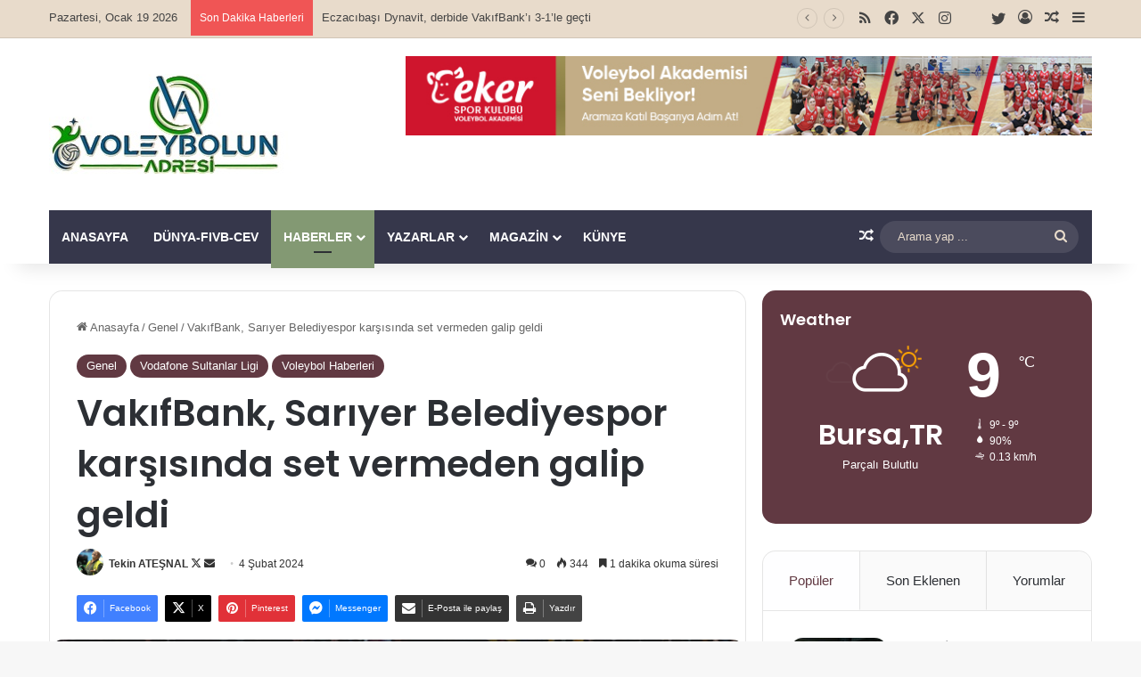

--- FILE ---
content_type: text/html; charset=UTF-8
request_url: https://www.voleybolunadresi.com/vakifbank-sariyer-belediyespor-karsisinda-set-vermeden-galip-geldi/
body_size: 27695
content:
<!DOCTYPE html>
<html lang="tr" class="" data-skin="light" prefix="og: http://ogp.me/ns#">
<head>
	<meta charset="UTF-8" />
	<link rel="profile" href="https://gmpg.org/xfn/11" />
	<title>VakıfBank, Sarıyer Belediyespor karşısında set vermeden galip geldi &#8211; VoleybolunAdresi.com</title>

<meta http-equiv='x-dns-prefetch-control' content='on'>
<link rel='dns-prefetch' href='//cdnjs.cloudflare.com' />
<link rel='dns-prefetch' href='//ajax.googleapis.com' />
<link rel='dns-prefetch' href='//fonts.googleapis.com' />
<link rel='dns-prefetch' href='//fonts.gstatic.com' />
<link rel='dns-prefetch' href='//s.gravatar.com' />
<link rel='dns-prefetch' href='//www.google-analytics.com' />
<link rel='preload' as='script' href='https://ajax.googleapis.com/ajax/libs/webfont/1/webfont.js'>
<meta name='robots' content='max-image-preview:large' />
	<style>img:is([sizes="auto" i], [sizes^="auto," i]) { contain-intrinsic-size: 3000px 1500px }</style>
	<link rel="alternate" type="application/rss+xml" title="VoleybolunAdresi.com &raquo; akışı" href="https://www.voleybolunadresi.com/feed/" />
<link rel="alternate" type="application/rss+xml" title="VoleybolunAdresi.com &raquo; yorum akışı" href="https://www.voleybolunadresi.com/comments/feed/" />
<link rel="alternate" type="application/rss+xml" title="VoleybolunAdresi.com &raquo; VakıfBank, Sarıyer Belediyespor karşısında set vermeden galip geldi yorum akışı" href="https://www.voleybolunadresi.com/vakifbank-sariyer-belediyespor-karsisinda-set-vermeden-galip-geldi/feed/" />

		<style type="text/css">
			:root{				
			--tie-preset-gradient-1: linear-gradient(135deg, rgba(6, 147, 227, 1) 0%, rgb(155, 81, 224) 100%);
			--tie-preset-gradient-2: linear-gradient(135deg, rgb(122, 220, 180) 0%, rgb(0, 208, 130) 100%);
			--tie-preset-gradient-3: linear-gradient(135deg, rgba(252, 185, 0, 1) 0%, rgba(255, 105, 0, 1) 100%);
			--tie-preset-gradient-4: linear-gradient(135deg, rgba(255, 105, 0, 1) 0%, rgb(207, 46, 46) 100%);
			--tie-preset-gradient-5: linear-gradient(135deg, rgb(238, 238, 238) 0%, rgb(169, 184, 195) 100%);
			--tie-preset-gradient-6: linear-gradient(135deg, rgb(74, 234, 220) 0%, rgb(151, 120, 209) 20%, rgb(207, 42, 186) 40%, rgb(238, 44, 130) 60%, rgb(251, 105, 98) 80%, rgb(254, 248, 76) 100%);
			--tie-preset-gradient-7: linear-gradient(135deg, rgb(255, 206, 236) 0%, rgb(152, 150, 240) 100%);
			--tie-preset-gradient-8: linear-gradient(135deg, rgb(254, 205, 165) 0%, rgb(254, 45, 45) 50%, rgb(107, 0, 62) 100%);
			--tie-preset-gradient-9: linear-gradient(135deg, rgb(255, 203, 112) 0%, rgb(199, 81, 192) 50%, rgb(65, 88, 208) 100%);
			--tie-preset-gradient-10: linear-gradient(135deg, rgb(255, 245, 203) 0%, rgb(182, 227, 212) 50%, rgb(51, 167, 181) 100%);
			--tie-preset-gradient-11: linear-gradient(135deg, rgb(202, 248, 128) 0%, rgb(113, 206, 126) 100%);
			--tie-preset-gradient-12: linear-gradient(135deg, rgb(2, 3, 129) 0%, rgb(40, 116, 252) 100%);
			--tie-preset-gradient-13: linear-gradient(135deg, #4D34FA, #ad34fa);
			--tie-preset-gradient-14: linear-gradient(135deg, #0057FF, #31B5FF);
			--tie-preset-gradient-15: linear-gradient(135deg, #FF007A, #FF81BD);
			--tie-preset-gradient-16: linear-gradient(135deg, #14111E, #4B4462);
			--tie-preset-gradient-17: linear-gradient(135deg, #F32758, #FFC581);

			
					--main-nav-background: #1f2024;
					--main-nav-secondry-background: rgba(0,0,0,0.2);
					--main-nav-primary-color: #0088ff;
					--main-nav-contrast-primary-color: #FFFFFF;
					--main-nav-text-color: #FFFFFF;
					--main-nav-secondry-text-color: rgba(225,255,255,0.5);
					--main-nav-main-border-color: rgba(255,255,255,0.07);
					--main-nav-secondry-border-color: rgba(255,255,255,0.04);
				
			}
		</style>
	
<meta property="og:title" content="VakıfBank, Sarıyer Belediyespor karşısında set vermeden galip geldi - VoleybolunAdresi.com" />
<meta property="og:type" content="article" />
<meta property="og:description" content="VakıfBank - Sarıyer Belediyespor :  3-0 Salon :  VakıfBank Spor Sarayı Hakemler :  Ramazan Çevik, İb" />
<meta property="og:url" content="https://www.voleybolunadresi.com/vakifbank-sariyer-belediyespor-karsisinda-set-vermeden-galip-geldi/" />
<meta property="og:site_name" content="VoleybolunAdresi.com" />
<meta property="og:image" content="https://www.voleybolunadresi.com/wp-content/uploads/2024/02/Mac-sonu.jpg" />
<meta name="viewport" content="width=device-width, initial-scale=1.0" /><script type="text/javascript">
/* <![CDATA[ */
window._wpemojiSettings = {"baseUrl":"https:\/\/s.w.org\/images\/core\/emoji\/16.0.1\/72x72\/","ext":".png","svgUrl":"https:\/\/s.w.org\/images\/core\/emoji\/16.0.1\/svg\/","svgExt":".svg","source":{"concatemoji":"https:\/\/www.voleybolunadresi.com\/wp-includes\/js\/wp-emoji-release.min.js?ver=6.8.3"}};
/*! This file is auto-generated */
!function(s,n){var o,i,e;function c(e){try{var t={supportTests:e,timestamp:(new Date).valueOf()};sessionStorage.setItem(o,JSON.stringify(t))}catch(e){}}function p(e,t,n){e.clearRect(0,0,e.canvas.width,e.canvas.height),e.fillText(t,0,0);var t=new Uint32Array(e.getImageData(0,0,e.canvas.width,e.canvas.height).data),a=(e.clearRect(0,0,e.canvas.width,e.canvas.height),e.fillText(n,0,0),new Uint32Array(e.getImageData(0,0,e.canvas.width,e.canvas.height).data));return t.every(function(e,t){return e===a[t]})}function u(e,t){e.clearRect(0,0,e.canvas.width,e.canvas.height),e.fillText(t,0,0);for(var n=e.getImageData(16,16,1,1),a=0;a<n.data.length;a++)if(0!==n.data[a])return!1;return!0}function f(e,t,n,a){switch(t){case"flag":return n(e,"\ud83c\udff3\ufe0f\u200d\u26a7\ufe0f","\ud83c\udff3\ufe0f\u200b\u26a7\ufe0f")?!1:!n(e,"\ud83c\udde8\ud83c\uddf6","\ud83c\udde8\u200b\ud83c\uddf6")&&!n(e,"\ud83c\udff4\udb40\udc67\udb40\udc62\udb40\udc65\udb40\udc6e\udb40\udc67\udb40\udc7f","\ud83c\udff4\u200b\udb40\udc67\u200b\udb40\udc62\u200b\udb40\udc65\u200b\udb40\udc6e\u200b\udb40\udc67\u200b\udb40\udc7f");case"emoji":return!a(e,"\ud83e\udedf")}return!1}function g(e,t,n,a){var r="undefined"!=typeof WorkerGlobalScope&&self instanceof WorkerGlobalScope?new OffscreenCanvas(300,150):s.createElement("canvas"),o=r.getContext("2d",{willReadFrequently:!0}),i=(o.textBaseline="top",o.font="600 32px Arial",{});return e.forEach(function(e){i[e]=t(o,e,n,a)}),i}function t(e){var t=s.createElement("script");t.src=e,t.defer=!0,s.head.appendChild(t)}"undefined"!=typeof Promise&&(o="wpEmojiSettingsSupports",i=["flag","emoji"],n.supports={everything:!0,everythingExceptFlag:!0},e=new Promise(function(e){s.addEventListener("DOMContentLoaded",e,{once:!0})}),new Promise(function(t){var n=function(){try{var e=JSON.parse(sessionStorage.getItem(o));if("object"==typeof e&&"number"==typeof e.timestamp&&(new Date).valueOf()<e.timestamp+604800&&"object"==typeof e.supportTests)return e.supportTests}catch(e){}return null}();if(!n){if("undefined"!=typeof Worker&&"undefined"!=typeof OffscreenCanvas&&"undefined"!=typeof URL&&URL.createObjectURL&&"undefined"!=typeof Blob)try{var e="postMessage("+g.toString()+"("+[JSON.stringify(i),f.toString(),p.toString(),u.toString()].join(",")+"));",a=new Blob([e],{type:"text/javascript"}),r=new Worker(URL.createObjectURL(a),{name:"wpTestEmojiSupports"});return void(r.onmessage=function(e){c(n=e.data),r.terminate(),t(n)})}catch(e){}c(n=g(i,f,p,u))}t(n)}).then(function(e){for(var t in e)n.supports[t]=e[t],n.supports.everything=n.supports.everything&&n.supports[t],"flag"!==t&&(n.supports.everythingExceptFlag=n.supports.everythingExceptFlag&&n.supports[t]);n.supports.everythingExceptFlag=n.supports.everythingExceptFlag&&!n.supports.flag,n.DOMReady=!1,n.readyCallback=function(){n.DOMReady=!0}}).then(function(){return e}).then(function(){var e;n.supports.everything||(n.readyCallback(),(e=n.source||{}).concatemoji?t(e.concatemoji):e.wpemoji&&e.twemoji&&(t(e.twemoji),t(e.wpemoji)))}))}((window,document),window._wpemojiSettings);
/* ]]> */
</script>
<link rel='stylesheet' id='arqam-style-css' href='https://www.voleybolunadresi.com/wp-content/plugins/arqam/assets/style.css?ver=6.8.3' type='text/css' media='all' />
<style id='wp-emoji-styles-inline-css' type='text/css'>

	img.wp-smiley, img.emoji {
		display: inline !important;
		border: none !important;
		box-shadow: none !important;
		height: 1em !important;
		width: 1em !important;
		margin: 0 0.07em !important;
		vertical-align: -0.1em !important;
		background: none !important;
		padding: 0 !important;
	}
</style>
<style id='global-styles-inline-css' type='text/css'>
:root{--wp--preset--aspect-ratio--square: 1;--wp--preset--aspect-ratio--4-3: 4/3;--wp--preset--aspect-ratio--3-4: 3/4;--wp--preset--aspect-ratio--3-2: 3/2;--wp--preset--aspect-ratio--2-3: 2/3;--wp--preset--aspect-ratio--16-9: 16/9;--wp--preset--aspect-ratio--9-16: 9/16;--wp--preset--color--black: #000000;--wp--preset--color--cyan-bluish-gray: #abb8c3;--wp--preset--color--white: #ffffff;--wp--preset--color--pale-pink: #f78da7;--wp--preset--color--vivid-red: #cf2e2e;--wp--preset--color--luminous-vivid-orange: #ff6900;--wp--preset--color--luminous-vivid-amber: #fcb900;--wp--preset--color--light-green-cyan: #7bdcb5;--wp--preset--color--vivid-green-cyan: #00d084;--wp--preset--color--pale-cyan-blue: #8ed1fc;--wp--preset--color--vivid-cyan-blue: #0693e3;--wp--preset--color--vivid-purple: #9b51e0;--wp--preset--color--global-color: #613942;--wp--preset--gradient--vivid-cyan-blue-to-vivid-purple: linear-gradient(135deg,rgba(6,147,227,1) 0%,rgb(155,81,224) 100%);--wp--preset--gradient--light-green-cyan-to-vivid-green-cyan: linear-gradient(135deg,rgb(122,220,180) 0%,rgb(0,208,130) 100%);--wp--preset--gradient--luminous-vivid-amber-to-luminous-vivid-orange: linear-gradient(135deg,rgba(252,185,0,1) 0%,rgba(255,105,0,1) 100%);--wp--preset--gradient--luminous-vivid-orange-to-vivid-red: linear-gradient(135deg,rgba(255,105,0,1) 0%,rgb(207,46,46) 100%);--wp--preset--gradient--very-light-gray-to-cyan-bluish-gray: linear-gradient(135deg,rgb(238,238,238) 0%,rgb(169,184,195) 100%);--wp--preset--gradient--cool-to-warm-spectrum: linear-gradient(135deg,rgb(74,234,220) 0%,rgb(151,120,209) 20%,rgb(207,42,186) 40%,rgb(238,44,130) 60%,rgb(251,105,98) 80%,rgb(254,248,76) 100%);--wp--preset--gradient--blush-light-purple: linear-gradient(135deg,rgb(255,206,236) 0%,rgb(152,150,240) 100%);--wp--preset--gradient--blush-bordeaux: linear-gradient(135deg,rgb(254,205,165) 0%,rgb(254,45,45) 50%,rgb(107,0,62) 100%);--wp--preset--gradient--luminous-dusk: linear-gradient(135deg,rgb(255,203,112) 0%,rgb(199,81,192) 50%,rgb(65,88,208) 100%);--wp--preset--gradient--pale-ocean: linear-gradient(135deg,rgb(255,245,203) 0%,rgb(182,227,212) 50%,rgb(51,167,181) 100%);--wp--preset--gradient--electric-grass: linear-gradient(135deg,rgb(202,248,128) 0%,rgb(113,206,126) 100%);--wp--preset--gradient--midnight: linear-gradient(135deg,rgb(2,3,129) 0%,rgb(40,116,252) 100%);--wp--preset--font-size--small: 13px;--wp--preset--font-size--medium: 20px;--wp--preset--font-size--large: 36px;--wp--preset--font-size--x-large: 42px;--wp--preset--spacing--20: 0.44rem;--wp--preset--spacing--30: 0.67rem;--wp--preset--spacing--40: 1rem;--wp--preset--spacing--50: 1.5rem;--wp--preset--spacing--60: 2.25rem;--wp--preset--spacing--70: 3.38rem;--wp--preset--spacing--80: 5.06rem;--wp--preset--shadow--natural: 6px 6px 9px rgba(0, 0, 0, 0.2);--wp--preset--shadow--deep: 12px 12px 50px rgba(0, 0, 0, 0.4);--wp--preset--shadow--sharp: 6px 6px 0px rgba(0, 0, 0, 0.2);--wp--preset--shadow--outlined: 6px 6px 0px -3px rgba(255, 255, 255, 1), 6px 6px rgba(0, 0, 0, 1);--wp--preset--shadow--crisp: 6px 6px 0px rgba(0, 0, 0, 1);}:where(.is-layout-flex){gap: 0.5em;}:where(.is-layout-grid){gap: 0.5em;}body .is-layout-flex{display: flex;}.is-layout-flex{flex-wrap: wrap;align-items: center;}.is-layout-flex > :is(*, div){margin: 0;}body .is-layout-grid{display: grid;}.is-layout-grid > :is(*, div){margin: 0;}:where(.wp-block-columns.is-layout-flex){gap: 2em;}:where(.wp-block-columns.is-layout-grid){gap: 2em;}:where(.wp-block-post-template.is-layout-flex){gap: 1.25em;}:where(.wp-block-post-template.is-layout-grid){gap: 1.25em;}.has-black-color{color: var(--wp--preset--color--black) !important;}.has-cyan-bluish-gray-color{color: var(--wp--preset--color--cyan-bluish-gray) !important;}.has-white-color{color: var(--wp--preset--color--white) !important;}.has-pale-pink-color{color: var(--wp--preset--color--pale-pink) !important;}.has-vivid-red-color{color: var(--wp--preset--color--vivid-red) !important;}.has-luminous-vivid-orange-color{color: var(--wp--preset--color--luminous-vivid-orange) !important;}.has-luminous-vivid-amber-color{color: var(--wp--preset--color--luminous-vivid-amber) !important;}.has-light-green-cyan-color{color: var(--wp--preset--color--light-green-cyan) !important;}.has-vivid-green-cyan-color{color: var(--wp--preset--color--vivid-green-cyan) !important;}.has-pale-cyan-blue-color{color: var(--wp--preset--color--pale-cyan-blue) !important;}.has-vivid-cyan-blue-color{color: var(--wp--preset--color--vivid-cyan-blue) !important;}.has-vivid-purple-color{color: var(--wp--preset--color--vivid-purple) !important;}.has-black-background-color{background-color: var(--wp--preset--color--black) !important;}.has-cyan-bluish-gray-background-color{background-color: var(--wp--preset--color--cyan-bluish-gray) !important;}.has-white-background-color{background-color: var(--wp--preset--color--white) !important;}.has-pale-pink-background-color{background-color: var(--wp--preset--color--pale-pink) !important;}.has-vivid-red-background-color{background-color: var(--wp--preset--color--vivid-red) !important;}.has-luminous-vivid-orange-background-color{background-color: var(--wp--preset--color--luminous-vivid-orange) !important;}.has-luminous-vivid-amber-background-color{background-color: var(--wp--preset--color--luminous-vivid-amber) !important;}.has-light-green-cyan-background-color{background-color: var(--wp--preset--color--light-green-cyan) !important;}.has-vivid-green-cyan-background-color{background-color: var(--wp--preset--color--vivid-green-cyan) !important;}.has-pale-cyan-blue-background-color{background-color: var(--wp--preset--color--pale-cyan-blue) !important;}.has-vivid-cyan-blue-background-color{background-color: var(--wp--preset--color--vivid-cyan-blue) !important;}.has-vivid-purple-background-color{background-color: var(--wp--preset--color--vivid-purple) !important;}.has-black-border-color{border-color: var(--wp--preset--color--black) !important;}.has-cyan-bluish-gray-border-color{border-color: var(--wp--preset--color--cyan-bluish-gray) !important;}.has-white-border-color{border-color: var(--wp--preset--color--white) !important;}.has-pale-pink-border-color{border-color: var(--wp--preset--color--pale-pink) !important;}.has-vivid-red-border-color{border-color: var(--wp--preset--color--vivid-red) !important;}.has-luminous-vivid-orange-border-color{border-color: var(--wp--preset--color--luminous-vivid-orange) !important;}.has-luminous-vivid-amber-border-color{border-color: var(--wp--preset--color--luminous-vivid-amber) !important;}.has-light-green-cyan-border-color{border-color: var(--wp--preset--color--light-green-cyan) !important;}.has-vivid-green-cyan-border-color{border-color: var(--wp--preset--color--vivid-green-cyan) !important;}.has-pale-cyan-blue-border-color{border-color: var(--wp--preset--color--pale-cyan-blue) !important;}.has-vivid-cyan-blue-border-color{border-color: var(--wp--preset--color--vivid-cyan-blue) !important;}.has-vivid-purple-border-color{border-color: var(--wp--preset--color--vivid-purple) !important;}.has-vivid-cyan-blue-to-vivid-purple-gradient-background{background: var(--wp--preset--gradient--vivid-cyan-blue-to-vivid-purple) !important;}.has-light-green-cyan-to-vivid-green-cyan-gradient-background{background: var(--wp--preset--gradient--light-green-cyan-to-vivid-green-cyan) !important;}.has-luminous-vivid-amber-to-luminous-vivid-orange-gradient-background{background: var(--wp--preset--gradient--luminous-vivid-amber-to-luminous-vivid-orange) !important;}.has-luminous-vivid-orange-to-vivid-red-gradient-background{background: var(--wp--preset--gradient--luminous-vivid-orange-to-vivid-red) !important;}.has-very-light-gray-to-cyan-bluish-gray-gradient-background{background: var(--wp--preset--gradient--very-light-gray-to-cyan-bluish-gray) !important;}.has-cool-to-warm-spectrum-gradient-background{background: var(--wp--preset--gradient--cool-to-warm-spectrum) !important;}.has-blush-light-purple-gradient-background{background: var(--wp--preset--gradient--blush-light-purple) !important;}.has-blush-bordeaux-gradient-background{background: var(--wp--preset--gradient--blush-bordeaux) !important;}.has-luminous-dusk-gradient-background{background: var(--wp--preset--gradient--luminous-dusk) !important;}.has-pale-ocean-gradient-background{background: var(--wp--preset--gradient--pale-ocean) !important;}.has-electric-grass-gradient-background{background: var(--wp--preset--gradient--electric-grass) !important;}.has-midnight-gradient-background{background: var(--wp--preset--gradient--midnight) !important;}.has-small-font-size{font-size: var(--wp--preset--font-size--small) !important;}.has-medium-font-size{font-size: var(--wp--preset--font-size--medium) !important;}.has-large-font-size{font-size: var(--wp--preset--font-size--large) !important;}.has-x-large-font-size{font-size: var(--wp--preset--font-size--x-large) !important;}
:where(.wp-block-post-template.is-layout-flex){gap: 1.25em;}:where(.wp-block-post-template.is-layout-grid){gap: 1.25em;}
:where(.wp-block-columns.is-layout-flex){gap: 2em;}:where(.wp-block-columns.is-layout-grid){gap: 2em;}
:root :where(.wp-block-pullquote){font-size: 1.5em;line-height: 1.6;}
</style>
<link rel='stylesheet' id='contact-form-7-css' href='https://www.voleybolunadresi.com/wp-content/plugins/contact-form-7/includes/css/styles.css?ver=6.1.3' type='text/css' media='all' />
<link rel='stylesheet' id='taqyeem-buttons-style-css' href='https://www.voleybolunadresi.com/wp-content/plugins/taqyeem-buttons/assets/style.css?ver=6.8.3' type='text/css' media='all' />
<link rel='stylesheet' id='tie-css-base-css' href='https://www.voleybolunadresi.com/wp-content/themes/jannah/assets/css/base.min.css?ver=7.6.2' type='text/css' media='all' />
<link rel='stylesheet' id='tie-css-styles-css' href='https://www.voleybolunadresi.com/wp-content/themes/jannah/assets/css/style.min.css?ver=7.6.2' type='text/css' media='all' />
<link rel='stylesheet' id='tie-css-widgets-css' href='https://www.voleybolunadresi.com/wp-content/themes/jannah/assets/css/widgets.min.css?ver=7.6.2' type='text/css' media='all' />
<link rel='stylesheet' id='tie-css-helpers-css' href='https://www.voleybolunadresi.com/wp-content/themes/jannah/assets/css/helpers.min.css?ver=7.6.2' type='text/css' media='all' />
<link rel='stylesheet' id='tie-fontawesome5-css' href='https://www.voleybolunadresi.com/wp-content/themes/jannah/assets/css/fontawesome.css?ver=7.6.2' type='text/css' media='all' />
<link rel='stylesheet' id='tie-css-ilightbox-css' href='https://www.voleybolunadresi.com/wp-content/themes/jannah/assets/ilightbox/dark-skin/skin.css?ver=7.6.2' type='text/css' media='all' />
<link rel='stylesheet' id='tie-css-shortcodes-css' href='https://www.voleybolunadresi.com/wp-content/themes/jannah/assets/css/plugins/shortcodes.min.css?ver=7.6.2' type='text/css' media='all' />
<link rel='stylesheet' id='tie-css-single-css' href='https://www.voleybolunadresi.com/wp-content/themes/jannah/assets/css/single.min.css?ver=7.6.2' type='text/css' media='all' />
<link rel='stylesheet' id='tie-css-print-css' href='https://www.voleybolunadresi.com/wp-content/themes/jannah/assets/css/print.css?ver=7.6.2' type='text/css' media='print' />
<link rel='stylesheet' id='taqyeem-styles-css' href='https://www.voleybolunadresi.com/wp-content/themes/jannah/assets/css/plugins/taqyeem.min.css?ver=7.6.2' type='text/css' media='all' />
<link rel='stylesheet' id='tie-theme-child-css-css' href='https://www.voleybolunadresi.com/wp-content/themes/jannah-child/style.css?ver=6.8.3' type='text/css' media='all' />
<style id='tie-theme-child-css-inline-css' type='text/css'>
.wf-active .logo-text,.wf-active h1,.wf-active h2,.wf-active h3,.wf-active h4,.wf-active h5,.wf-active h6,.wf-active .the-subtitle{font-family: 'Poppins';}#main-nav .main-menu > ul > li > a{text-transform: uppercase;}:root:root{--brand-color: #613942;--dark-brand-color: #2f0710;--bright-color: #FFFFFF;--base-color: #2c2f34;}#reading-position-indicator{box-shadow: 0 0 10px rgba( 97,57,66,0.7);}:root:root{--brand-color: #613942;--dark-brand-color: #2f0710;--bright-color: #FFFFFF;--base-color: #2c2f34;}#reading-position-indicator{box-shadow: 0 0 10px rgba( 97,57,66,0.7);}#header-notification-bar{background: var( --tie-preset-gradient-13 );}#header-notification-bar{--tie-buttons-color: #FFFFFF;--tie-buttons-border-color: #FFFFFF;--tie-buttons-hover-color: #e1e1e1;--tie-buttons-hover-text: #000000;}#header-notification-bar{--tie-buttons-text: #000000;}#top-nav,#top-nav .sub-menu,#top-nav .comp-sub-menu,#top-nav .ticker-content,#top-nav .ticker-swipe,.top-nav-boxed #top-nav .topbar-wrapper,.top-nav-dark .top-menu ul,#autocomplete-suggestions.search-in-top-nav{background-color : #e8dbcb;}#top-nav *,#autocomplete-suggestions.search-in-top-nav{border-color: rgba( #000000,0.08);}#top-nav .icon-basecloud-bg:after{color: #e8dbcb;}#top-nav a:not(:hover),#top-nav input,#top-nav #search-submit,#top-nav .fa-spinner,#top-nav .dropdown-social-icons li a span,#top-nav .components > li .social-link:not(:hover) span,#autocomplete-suggestions.search-in-top-nav a{color: #444444;}#top-nav input::-moz-placeholder{color: #444444;}#top-nav input:-moz-placeholder{color: #444444;}#top-nav input:-ms-input-placeholder{color: #444444;}#top-nav input::-webkit-input-placeholder{color: #444444;}#top-nav,.search-in-top-nav{--tie-buttons-color: #839973;--tie-buttons-border-color: #839973;--tie-buttons-text: #FFFFFF;--tie-buttons-hover-color: #657b55;}#top-nav a:hover,#top-nav .menu li:hover > a,#top-nav .menu > .tie-current-menu > a,#top-nav .components > li:hover > a,#top-nav .components #search-submit:hover,#autocomplete-suggestions.search-in-top-nav .post-title a:hover{color: #839973;}#top-nav,#top-nav .comp-sub-menu,#top-nav .tie-weather-widget{color: #444444;}#autocomplete-suggestions.search-in-top-nav .post-meta,#autocomplete-suggestions.search-in-top-nav .post-meta a:not(:hover){color: rgba( 68,68,68,0.7 );}#top-nav .weather-icon .icon-cloud,#top-nav .weather-icon .icon-basecloud-bg,#top-nav .weather-icon .icon-cloud-behind{color: #444444 !important;}#main-nav .main-menu-wrapper,#main-nav .menu-sub-content,#main-nav .comp-sub-menu,#main-nav ul.cats-vertical li a.is-active,#main-nav ul.cats-vertical li a:hover,#autocomplete-suggestions.search-in-main-nav{background-color: #36374b;}#main-nav{border-width: 0;}#theme-header #main-nav:not(.fixed-nav){bottom: 0;}#main-nav .icon-basecloud-bg:after{color: #36374b;}#autocomplete-suggestions.search-in-main-nav{border-color: rgba(255,255,255,0.07);}.main-nav-boxed #main-nav .main-menu-wrapper{border-width: 0;}#main-nav a:not(:hover),#main-nav a.social-link:not(:hover) span,#main-nav .dropdown-social-icons li a span,#autocomplete-suggestions.search-in-main-nav a{color: #ffffff;}.main-nav,.search-in-main-nav{--main-nav-primary-color: #839973;--tie-buttons-color: #839973;--tie-buttons-border-color: #839973;--tie-buttons-text: #FFFFFF;--tie-buttons-hover-color: #657b55;}#main-nav .mega-links-head:after,#main-nav .cats-horizontal a.is-active,#main-nav .cats-horizontal a:hover,#main-nav .spinner > div{background-color: #839973;}#main-nav .menu ul li:hover > a,#main-nav .menu ul li.current-menu-item:not(.mega-link-column) > a,#main-nav .components a:hover,#main-nav .components > li:hover > a,#main-nav #search-submit:hover,#main-nav .cats-vertical a.is-active,#main-nav .cats-vertical a:hover,#main-nav .mega-menu .post-meta a:hover,#main-nav .mega-menu .post-box-title a:hover,#autocomplete-suggestions.search-in-main-nav a:hover,#main-nav .spinner-circle:after{color: #839973;}#main-nav .menu > li.tie-current-menu > a,#main-nav .menu > li:hover > a,.theme-header #main-nav .mega-menu .cats-horizontal a.is-active,.theme-header #main-nav .mega-menu .cats-horizontal a:hover{color: #FFFFFF;}#main-nav .menu > li.tie-current-menu > a:before,#main-nav .menu > li:hover > a:before{border-top-color: #FFFFFF;}#main-nav,#main-nav input,#main-nav #search-submit,#main-nav .fa-spinner,#main-nav .comp-sub-menu,#main-nav .tie-weather-widget{color: #e8dbcb;}#main-nav input::-moz-placeholder{color: #e8dbcb;}#main-nav input:-moz-placeholder{color: #e8dbcb;}#main-nav input:-ms-input-placeholder{color: #e8dbcb;}#main-nav input::-webkit-input-placeholder{color: #e8dbcb;}#main-nav .mega-menu .post-meta,#main-nav .mega-menu .post-meta a,#autocomplete-suggestions.search-in-main-nav .post-meta{color: rgba(232,219,203,0.6);}#main-nav .weather-icon .icon-cloud,#main-nav .weather-icon .icon-basecloud-bg,#main-nav .weather-icon .icon-cloud-behind{color: #e8dbcb !important;}#footer{background-color: #36374b;}#site-info{background-color: #36374b;}#footer .posts-list-counter .posts-list-items li.widget-post-list:before{border-color: #36374b;}#footer .timeline-widget a .date:before{border-color: rgba(54,55,75,0.8);}#footer .footer-boxed-widget-area,#footer textarea,#footer input:not([type=submit]),#footer select,#footer code,#footer kbd,#footer pre,#footer samp,#footer .show-more-button,#footer .slider-links .tie-slider-nav span,#footer #wp-calendar,#footer #wp-calendar tbody td,#footer #wp-calendar thead th,#footer .widget.buddypress .item-options a{border-color: rgba(255,255,255,0.1);}#footer .social-statistics-widget .white-bg li.social-icons-item a,#footer .widget_tag_cloud .tagcloud a,#footer .latest-tweets-widget .slider-links .tie-slider-nav span,#footer .widget_layered_nav_filters a{border-color: rgba(255,255,255,0.1);}#footer .social-statistics-widget .white-bg li:before{background: rgba(255,255,255,0.1);}.site-footer #wp-calendar tbody td{background: rgba(255,255,255,0.02);}#footer .white-bg .social-icons-item a span.followers span,#footer .circle-three-cols .social-icons-item a .followers-num,#footer .circle-three-cols .social-icons-item a .followers-name{color: rgba(255,255,255,0.8);}#footer .timeline-widget ul:before,#footer .timeline-widget a:not(:hover) .date:before{background-color: #18192d;}#footer,#footer textarea,#footer input:not([type='submit']),#footer select,#footer #wp-calendar tbody,#footer .tie-slider-nav li span:not(:hover),#footer .widget_categories li a:before,#footer .widget_product_categories li a:before,#footer .widget_layered_nav li a:before,#footer .widget_archive li a:before,#footer .widget_nav_menu li a:before,#footer .widget_meta li a:before,#footer .widget_pages li a:before,#footer .widget_recent_entries li a:before,#footer .widget_display_forums li a:before,#footer .widget_display_views li a:before,#footer .widget_rss li a:before,#footer .widget_display_stats dt:before,#footer .subscribe-widget-content h3,#footer .about-author .social-icons a:not(:hover) span{color: #e8dbcb;}#footer post-widget-body .meta-item,#footer .post-meta,#footer .stream-title,#footer.dark-skin .timeline-widget .date,#footer .wp-caption .wp-caption-text,#footer .rss-date{color: rgba(232,219,203,0.7);}#footer input::-moz-placeholder{color: #e8dbcb;}#footer input:-moz-placeholder{color: #e8dbcb;}#footer input:-ms-input-placeholder{color: #e8dbcb;}#footer input::-webkit-input-placeholder{color: #e8dbcb;}.site-footer.dark-skin a:not(:hover){color: #ffffff;}.site-footer.dark-skin a:hover,#footer .stars-rating-active,#footer .twitter-icon-wrap span,.block-head-4.magazine2 #footer .tabs li a{color: #e8dbcb;}#footer .circle_bar{stroke: #e8dbcb;}#footer .widget.buddypress .item-options a.selected,#footer .widget.buddypress .item-options a.loading,#footer .tie-slider-nav span:hover,.block-head-4.magazine2 #footer .tabs{border-color: #e8dbcb;}.magazine2:not(.block-head-4) #footer .tabs a:hover,.magazine2:not(.block-head-4) #footer .tabs .active a,.magazine1 #footer .tabs a:hover,.magazine1 #footer .tabs .active a,.block-head-4.magazine2 #footer .tabs.tabs .active a,.block-head-4.magazine2 #footer .tabs > .active a:before,.block-head-4.magazine2 #footer .tabs > li.active:nth-child(n) a:after,#footer .digital-rating-static,#footer .timeline-widget li a:hover .date:before,#footer #wp-calendar #today,#footer .posts-list-counter .posts-list-items li.widget-post-list:before,#footer .cat-counter span,#footer.dark-skin .the-global-title:after,#footer .button,#footer [type='submit'],#footer .spinner > div,#footer .widget.buddypress .item-options a.selected,#footer .widget.buddypress .item-options a.loading,#footer .tie-slider-nav span:hover,#footer .fullwidth-area .tagcloud a:hover{background-color: #e8dbcb;color: #000000;}.block-head-4.magazine2 #footer .tabs li a:hover{color: #cabdad;}.block-head-4.magazine2 #footer .tabs.tabs .active a:hover,#footer .widget.buddypress .item-options a.selected,#footer .widget.buddypress .item-options a.loading,#footer .tie-slider-nav span:hover{color: #000000 !important;}#footer .button:hover,#footer [type='submit']:hover{background-color: #cabdad;color: #000000;}#site-info,#site-info ul.social-icons li a:not(:hover) span{color: #ffffff;}#footer .site-info a:not(:hover){color: #ffffff;}#footer .site-info a:hover{color: #e8dbcb;}.social-icons-item .custom-link-1-social-icon{background-color: #333 !important;}.social-icons-item .custom-link-1-social-icon span{color: #333;}.social-icons-item .custom-link-1-social-icon.custom-social-img span.social-icon-img{background-image: url('https://www.facebook.com/atesnaltekin');}.social-icons-item .custom-link-2-social-icon{background-color: #333 !important;}.social-icons-item .custom-link-2-social-icon span{color: #333;}.tie-cat-3492,.tie-cat-item-3492 > span{background-color:#e67e22 !important;color:#FFFFFF !important;}.tie-cat-3492:after{border-top-color:#e67e22 !important;}.tie-cat-3492:hover{background-color:#c86004 !important;}.tie-cat-3492:hover:after{border-top-color:#c86004 !important;}.tie-cat-3500,.tie-cat-item-3500 > span{background-color:#2ecc71 !important;color:#FFFFFF !important;}.tie-cat-3500:after{border-top-color:#2ecc71 !important;}.tie-cat-3500:hover{background-color:#10ae53 !important;}.tie-cat-3500:hover:after{border-top-color:#10ae53 !important;}.tie-cat-3504,.tie-cat-item-3504 > span{background-color:#9b59b6 !important;color:#FFFFFF !important;}.tie-cat-3504:after{border-top-color:#9b59b6 !important;}.tie-cat-3504:hover{background-color:#7d3b98 !important;}.tie-cat-3504:hover:after{border-top-color:#7d3b98 !important;}.tie-cat-3506,.tie-cat-item-3506 > span{background-color:#34495e !important;color:#FFFFFF !important;}.tie-cat-3506:after{border-top-color:#34495e !important;}.tie-cat-3506:hover{background-color:#162b40 !important;}.tie-cat-3506:hover:after{border-top-color:#162b40 !important;}.tie-cat-3508,.tie-cat-item-3508 > span{background-color:#795548 !important;color:#FFFFFF !important;}.tie-cat-3508:after{border-top-color:#795548 !important;}.tie-cat-3508:hover{background-color:#5b372a !important;}.tie-cat-3508:hover:after{border-top-color:#5b372a !important;}.tie-cat-3510,.tie-cat-item-3510 > span{background-color:#4CAF50 !important;color:#FFFFFF !important;}.tie-cat-3510:after{border-top-color:#4CAF50 !important;}.tie-cat-3510:hover{background-color:#2e9132 !important;}.tie-cat-3510:hover:after{border-top-color:#2e9132 !important;}.tie-insta-header {margin-bottom: 15px;}.tie-insta-avatar a {width: 70px;height: 70px;display: block;position: relative;float: left;margin-right: 15px;margin-bottom: 15px;}.tie-insta-avatar a:before {content: "";position: absolute;width: calc(100% + 6px);height: calc(100% + 6px);left: -3px;top: -3px;border-radius: 50%;background: #d6249f;background: radial-gradient(circle at 30% 107%,#fdf497 0%,#fdf497 5%,#fd5949 45%,#d6249f 60%,#285AEB 90%);}.tie-insta-avatar a:after {position: absolute;content: "";width: calc(100% + 3px);height: calc(100% + 3px);left: -2px;top: -2px;border-radius: 50%;background: #fff;}.dark-skin .tie-insta-avatar a:after {background: #27292d;}.tie-insta-avatar img {border-radius: 50%;position: relative;z-index: 2;transition: all 0.25s;}.tie-insta-avatar img:hover {box-shadow: 0px 0px 15px 0 #6b54c6;}.tie-insta-info {font-size: 1.3em;font-weight: bold;margin-bottom: 5px;}body .mag-box .breaking,body .social-icons-widget .social-icons-item .social-link,body .widget_product_tag_cloud a,body .widget_tag_cloud a,body .post-tags a,body .widget_layered_nav_filters a,body .post-bottom-meta-title,body .post-bottom-meta a,body .post-cat,body .show-more-button,body #instagram-link.is-expanded .follow-button,body .cat-counter a + span,body .mag-box-options .slider-arrow-nav a,body .main-menu .cats-horizontal li a,body #instagram-link.is-compact,body .pages-numbers a,body .pages-nav-item,body .bp-pagination-links .page-numbers,body .fullwidth-area .widget_tag_cloud .tagcloud a,body ul.breaking-news-nav li.jnt-prev,body ul.breaking-news-nav li.jnt-next,body #tie-popup-search-mobile table.gsc-search-box{border-radius: 35px;}body .mag-box ul.breaking-news-nav li{border: 0 !important;}body #instagram-link.is-compact{padding-right: 40px;padding-left: 40px;}body .post-bottom-meta-title,body .post-bottom-meta a,body .more-link{padding-right: 15px;padding-left: 15px;}body #masonry-grid .container-wrapper .post-thumb img{border-radius: 0px;}body .video-thumbnail,body .review-item,body .review-summary,body .user-rate-wrap,body textarea,body input,body select{border-radius: 5px;}body .post-content-slideshow,body #tie-read-next,body .prev-next-post-nav .post-thumb,body .post-thumb img,body .container-wrapper,body .tie-popup-container .container-wrapper,body .widget,body .tie-grid-slider .grid-item,body .slider-vertical-navigation .slide,body .boxed-slider:not(.tie-grid-slider) .slide,body .buddypress-wrap .activity-list .load-more a,body .buddypress-wrap .activity-list .load-newest a,body .woocommerce .products .product .product-img img,body .woocommerce .products .product .product-img,body .woocommerce .woocommerce-tabs,body .woocommerce div.product .related.products,body .woocommerce div.product .up-sells.products,body .woocommerce .cart_totals,.woocommerce .cross-sells,body .big-thumb-left-box-inner,body .miscellaneous-box .posts-items li:first-child,body .single-big-img,body .masonry-with-spaces .container-wrapper .slide,body .news-gallery-items li .post-thumb,body .scroll-2-box .slide,.magazine1.archive:not(.bbpress) .entry-header-outer,.magazine1.search .entry-header-outer,.magazine1.archive:not(.bbpress) .mag-box .container-wrapper,.magazine1.search .mag-box .container-wrapper,body.magazine1 .entry-header-outer + .mag-box,body .digital-rating-static,body .entry q,body .entry blockquote,body #instagram-link.is-expanded,body.single-post .featured-area,body.post-layout-8 #content,body .footer-boxed-widget-area,body .tie-video-main-slider,body .post-thumb-overlay,body .widget_media_image img,body .stream-item-mag img,body .media-page-layout .post-element{border-radius: 15px;}#subcategories-section .container-wrapper{border-radius: 15px !important;margin-top: 15px !important;border-top-width: 1px !important;}@media (max-width: 767px) {.tie-video-main-slider iframe{border-top-right-radius: 15px;border-top-left-radius: 15px;}}.magazine1.archive:not(.bbpress) .mag-box .container-wrapper,.magazine1.search .mag-box .container-wrapper{margin-top: 15px;border-top-width: 1px;}body .section-wrapper:not(.container-full) .wide-slider-wrapper .slider-main-container,body .section-wrapper:not(.container-full) .wide-slider-three-slids-wrapper{border-radius: 15px;overflow: hidden;}body .wide-slider-nav-wrapper,body .share-buttons-bottom,body .first-post-gradient li:first-child .post-thumb:after,body .scroll-2-box .post-thumb:after{border-bottom-left-radius: 15px;border-bottom-right-radius: 15px;}body .main-menu .menu-sub-content,body .comp-sub-menu{border-bottom-left-radius: 10px;border-bottom-right-radius: 10px;}body.single-post .featured-area{overflow: hidden;}body #check-also-box.check-also-left{border-top-right-radius: 15px;border-bottom-right-radius: 15px;}body #check-also-box.check-also-right{border-top-left-radius: 15px;border-bottom-left-radius: 15px;}body .mag-box .breaking-news-nav li:last-child{border-top-right-radius: 35px;border-bottom-right-radius: 35px;}body .mag-box .breaking-title:before{border-top-left-radius: 35px;border-bottom-left-radius: 35px;}body .tabs li:last-child a,body .full-overlay-title li:not(.no-post-thumb) .block-title-overlay{border-top-right-radius: 15px;}body .center-overlay-title li:not(.no-post-thumb) .block-title-overlay,body .tabs li:first-child a{border-top-left-radius: 15px;}
</style>
<script type="text/javascript" src="https://www.voleybolunadresi.com/wp-includes/js/jquery/jquery.min.js?ver=3.7.1" id="jquery-core-js"></script>
<script type="text/javascript" src="https://www.voleybolunadresi.com/wp-includes/js/jquery/jquery-migrate.min.js?ver=3.4.1" id="jquery-migrate-js"></script>
<link rel="https://api.w.org/" href="https://www.voleybolunadresi.com/wp-json/" /><link rel="alternate" title="JSON" type="application/json" href="https://www.voleybolunadresi.com/wp-json/wp/v2/posts/91191" /><link rel="EditURI" type="application/rsd+xml" title="RSD" href="https://www.voleybolunadresi.com/xmlrpc.php?rsd" />
<meta name="generator" content="WordPress 6.8.3" />
<link rel="canonical" href="https://www.voleybolunadresi.com/vakifbank-sariyer-belediyespor-karsisinda-set-vermeden-galip-geldi/" />
<link rel='shortlink' href='https://www.voleybolunadresi.com/?p=91191' />
<link rel="alternate" title="oEmbed (JSON)" type="application/json+oembed" href="https://www.voleybolunadresi.com/wp-json/oembed/1.0/embed?url=https%3A%2F%2Fwww.voleybolunadresi.com%2Fvakifbank-sariyer-belediyespor-karsisinda-set-vermeden-galip-geldi%2F" />
<link rel="alternate" title="oEmbed (XML)" type="text/xml+oembed" href="https://www.voleybolunadresi.com/wp-json/oembed/1.0/embed?url=https%3A%2F%2Fwww.voleybolunadresi.com%2Fvakifbank-sariyer-belediyespor-karsisinda-set-vermeden-galip-geldi%2F&#038;format=xml" />

		<style type="text/css" media="screen">
			
		</style>
		<script type='text/javascript'>
/* <![CDATA[ */
var taqyeem = {"ajaxurl":"https://www.voleybolunadresi.com/wp-admin/admin-ajax.php" , "your_rating":"Your Rating:"};
/* ]]> */
</script>

 <meta name="description" content="VakıfBank - Sarıyer Belediyespor :  3-0 Salon :  VakıfBank Spor Sarayı Hakemler :  Ramazan Çevik, İbrahim Acar Setler :  25-19, 25-18, 25-15 Set Sürel" /><meta http-equiv="X-UA-Compatible" content="IE=edge"><!-- Global site tag (gtag.js) - Google Analytics -->
<script async src="https://www.googletagmanager.com/gtag/js?id=UA-129189958-1"></script>
<script>
  window.dataLayer = window.dataLayer || [];
  function gtag(){dataLayer.push(arguments);}
  gtag('js', new Date());

  gtag('config', 'UA-129189958-1');
</script>
<link rel="icon" href="https://www.voleybolunadresi.com/wp-content/uploads/2021/12/favicon.png" sizes="32x32" />
<link rel="icon" href="https://www.voleybolunadresi.com/wp-content/uploads/2021/12/favicon.png" sizes="192x192" />
<link rel="apple-touch-icon" href="https://www.voleybolunadresi.com/wp-content/uploads/2021/12/favicon.png" />
<meta name="msapplication-TileImage" content="https://www.voleybolunadresi.com/wp-content/uploads/2021/12/favicon.png" />
</head>

<body id="tie-body" class="wp-singular post-template-default single single-post postid-91191 single-format-standard wp-theme-jannah wp-child-theme-jannah-child tie-no-js wrapper-has-shadow block-head-1 magazine3 magazine1 is-thumb-overlay-disabled is-desktop is-header-layout-3 has-header-ad sidebar-right has-sidebar post-layout-1 narrow-title-narrow-media is-standard-format has-mobile-share hide_share_post_top hide_share_post_bottom">



<div class="background-overlay">

	<div id="tie-container" class="site tie-container">

		
		<div id="tie-wrapper">
			
<header id="theme-header" class="theme-header header-layout-3 main-nav-dark main-nav-default-dark main-nav-below main-nav-boxed has-stream-item top-nav-active top-nav-light top-nav-default-light top-nav-above has-shadow has-normal-width-logo mobile-header-default mobile-components-row">
	
<nav id="top-nav"  class="has-date-breaking-components top-nav header-nav has-breaking-news" aria-label="İkincil Menü">
	<div class="container">
		<div class="topbar-wrapper">

			
					<div class="topbar-today-date">
						Pazartesi, Ocak 19 2026					</div>
					
			<div class="tie-alignleft">
				
<div class="breaking controls-is-active">

	<span class="breaking-title">
		<span class="tie-icon-bolt breaking-icon" aria-hidden="true"></span>
		<span class="breaking-title-text">Son Dakika Haberleri</span>
	</span>

	<ul id="breaking-news-in-header" class="breaking-news" data-type="reveal" data-arrows="true">

		
							<li class="news-item">
								<a href="https://www.voleybolunadresi.com/eczacibasi-dynavit-derbide-vakifbanki-3-1le-gecti/">Eczacıbaşı Dynavit, derbide VakıfBank’ı 3-1’le geçti</a>
							</li>

							
							<li class="news-item">
								<a href="https://www.voleybolunadresi.com/galatasaray-hdi-sigorta-3-0-halkbank/">Galatasaray HDI Sigorta 3 – 0 Halkbank</a>
							</li>

							
							<li class="news-item">
								<a href="https://www.voleybolunadresi.com/spot-toto-baskent-de-fenerbahce-medicanaya-set-verdi-puan/">Spor Toto, Başkent de Fenerbahçe Medicana&#8217;ya set verdi puan</a>
							</li>

							
							<li class="news-item">
								<a href="https://www.voleybolunadresi.com/ziraat-bankkart-gebze-belediyespora-set-vermeden-yolcu-etti/">Ziraat Bankkart, Gebze Belediyespor&#8217;a set vermeden yolcu etti</a>
							</li>

							
							<li class="news-item">
								<a href="https://www.voleybolunadresi.com/eker-spor-midikizlar-cekirgede-doruk-voleybol-spor-ile-karsilasti/">Eker Spor Midikızlar, Çekirge&#8217;de Doruk Voleybol Spor ile karşılaştı</a>
							</li>

							
							<li class="news-item">
								<a href="https://www.voleybolunadresi.com/zeren-spor-deplasmanda-fenerbahce-medicana-karsisinda-nefes-kesen-zafer/">Zeren Spor, deplasmanda Fenerbahçe Medicana karşısında Nefes Kesen Zafer</a>
							</li>

							
							<li class="news-item">
								<a href="https://www.voleybolunadresi.com/eczacibasi-dynavit-istanbul-derbisinde-vakifbank-deplasmanina-cikiyor/">Eczacıbaşı Dynavit, İstanbul derbisinde VakıfBank deplasmanına çıkıyor</a>
							</li>

							
							<li class="news-item">
								<a href="https://www.voleybolunadresi.com/nilufer-belediyespor-turk-hava-yollari-ile-karsilasti-2/">Nilüfer Belediyespor Eker, Türk Hava Yolları ile karşılaştı</a>
							</li>

							
							<li class="news-item">
								<a href="https://www.voleybolunadresi.com/nihayet-setinde-son-sozu-bursa-buyuksehir-belediyespor-soyledi/">Netice setinde son sözü Bursa Büyükşehir Belediyespor söyledi</a>
							</li>

							
							<li class="news-item">
								<a href="https://www.voleybolunadresi.com/u18-kadin-milli-takimimiz-avrupa-sampiyonasi-elemelerinde-finalde/">U18 Kadın Milli Takımımız Avrupa Şampiyonası Elemelerinde Finalde</a>
							</li>

							
	</ul>
</div><!-- #breaking /-->
			</div><!-- .tie-alignleft /-->

			<div class="tie-alignright">
				<ul class="components"> <li class="social-icons-item"><a class="social-link rss-social-icon" rel="external noopener nofollow" target="_blank" href="https://voleybolunadresi.com/feed/rss/"><span class="tie-social-icon tie-icon-feed"></span><span class="screen-reader-text">RSS</span></a></li><li class="social-icons-item"><a class="social-link facebook-social-icon" rel="external noopener nofollow" target="_blank" href="https://www.facebook.com/atesnaltekin"><span class="tie-social-icon tie-icon-facebook"></span><span class="screen-reader-text">Facebook</span></a></li><li class="social-icons-item"><a class="social-link twitter-social-icon" rel="external noopener nofollow" target="_blank" href="https://www.twitter.com/atesnaltekin"><span class="tie-social-icon tie-icon-twitter"></span><span class="screen-reader-text">X</span></a></li><li class="social-icons-item"><a class="social-link instagram-social-icon" rel="external noopener nofollow" target="_blank" href="http://www.instagram.com/tekinatesnal"><span class="tie-social-icon tie-icon-instagram"></span><span class="screen-reader-text">Instagram</span></a></li><li class="social-icons-item"><a class="social-link social-custom-link custom-link-1-social-icon custom-social-img" rel="external noopener nofollow" target="_blank" href="https://www.facebook.com/atesnaltekin"><span class="tie-social-icon social-icon-img social-icon-img-1"></span><span class="screen-reader-text">Facebook</span></a></li><li class="social-icons-item"><a class="social-link social-custom-link custom-link-2-social-icon" rel="external noopener nofollow" target="_blank" href="https://www.twitter.com/AtesnalTekin"><span class="tie-social-icon fab fa-twitter"></span><span class="screen-reader-text">Twitter</span></a></li> 
	
		<li class=" popup-login-icon menu-item custom-menu-link">
			<a href="#" class="lgoin-btn tie-popup-trigger">
				<span class="tie-icon-author" aria-hidden="true"></span>
				<span class="screen-reader-text">Kayıt Ol</span>			</a>
		</li>

				<li class="random-post-icon menu-item custom-menu-link">
		<a href="/vakifbank-sariyer-belediyespor-karsisinda-set-vermeden-galip-geldi/?random-post=1" class="random-post" title="Rastgele Makale" rel="nofollow">
			<span class="tie-icon-random" aria-hidden="true"></span>
			<span class="screen-reader-text">Rastgele Makale</span>
		</a>
	</li>
		<li class="side-aside-nav-icon menu-item custom-menu-link">
		<a href="#">
			<span class="tie-icon-navicon" aria-hidden="true"></span>
			<span class="screen-reader-text">Kenar Bölmesi</span>
		</a>
	</li>
	</ul><!-- Components -->			</div><!-- .tie-alignright /-->

		</div><!-- .topbar-wrapper /-->
	</div><!-- .container /-->
</nav><!-- #top-nav /-->

<div class="container header-container">
	<div class="tie-row logo-row">

		
		<div class="logo-wrapper">
			<div class="tie-col-md-4 logo-container clearfix">
				<div id="mobile-header-components-area_1" class="mobile-header-components"><ul class="components"><li class="mobile-component_menu custom-menu-link"><a href="#" id="mobile-menu-icon" class=""><span class="tie-mobile-menu-icon nav-icon is-layout-1"></span><span class="screen-reader-text">Menü</span></a></li></ul></div>
		<div id="logo" class="image-logo" >

			
			<a title="VoleybolunAdresi.com" href="https://www.voleybolunadresi.com/">
				
				<picture class="tie-logo-default tie-logo-picture">
					
					<source class="tie-logo-source-default tie-logo-source" srcset="https://www.voleybolunadresi.com/wp-content/uploads/2024/12/YESIL-LOGO_03-1.jpg">
					<img class="tie-logo-img-default tie-logo-img" src="https://www.voleybolunadresi.com/wp-content/uploads/2024/12/YESIL-LOGO_03-1.jpg" alt="VoleybolunAdresi.com" width="275" height="113" style="max-height:113px; width: auto;" />
				</picture>
						</a>

			
		</div><!-- #logo /-->

		<div id="mobile-header-components-area_2" class="mobile-header-components"><ul class="components"><li class="mobile-component_search custom-menu-link">
				<a href="#" class="tie-search-trigger-mobile">
					<span class="tie-icon-search tie-search-icon" aria-hidden="true"></span>
					<span class="screen-reader-text">Arama yap ...</span>
				</a>
			</li></ul></div>			</div><!-- .tie-col /-->
		</div><!-- .logo-wrapper /-->

		<div class="tie-col-md-8 stream-item stream-item-top-wrapper"><div class="stream-item-top">
					<a href="https://ekersporkulubu.com/" title="" target="_blank" >
						<img src="https://www.voleybolunadresi.com/wp-content/uploads/2025/12/Eker-Spor-Kulubu-Voleybol-Web-Banner-782x90-1.jpg" alt="" width="728" height="142" />
					</a>
				</div></div><!-- .tie-col /-->
	</div><!-- .tie-row /-->
</div><!-- .container /-->

<div class="main-nav-wrapper">
	<nav id="main-nav" data-skin="search-in-main-nav" class="main-nav header-nav live-search-parent menu-style-default menu-style-solid-bg"  aria-label="Birincil Menü">
		<div class="container">

			<div class="main-menu-wrapper">

				
				<div id="menu-components-wrap">

					
					<div class="main-menu main-menu-wrap">
						<div id="main-nav-menu" class="main-menu header-menu"><ul id="menu-ana-menu" class="menu"><li id="menu-item-23" class="menu-item menu-item-type-custom menu-item-object-custom menu-item-home menu-item-23"><a href="http://www.voleybolunadresi.com/">ANASAYFA</a></li>
<li id="menu-item-69540" class="menu-item menu-item-type-taxonomy menu-item-object-category menu-item-69540"><a href="https://www.voleybolunadresi.com/category/cev/">DÜNYA-FIVB-CEV</a></li>
<li id="menu-item-566" class="menu-item menu-item-type-taxonomy menu-item-object-category current-post-ancestor current-menu-parent current-post-parent menu-item-566 tie-current-menu mega-menu mega-recent-featured mega-menu-posts " data-id="1" ><a href="https://www.voleybolunadresi.com/category/genel/">HABERLER</a>
<div class="mega-menu-block menu-sub-content"  >

<div class="mega-menu-content">
<div class="mega-ajax-content">
</div><!-- .mega-ajax-content -->

</div><!-- .mega-menu-content -->

</div><!-- .mega-menu-block --> 
</li>
<li id="menu-item-281" class="menu-item menu-item-type-taxonomy menu-item-object-category menu-item-281 mega-menu mega-recent-featured mega-menu-posts " data-id="74" ><a href="https://www.voleybolunadresi.com/category/yazarlardan/">YAZARLAR</a>
<div class="mega-menu-block menu-sub-content"  >

<div class="mega-menu-content">
<div class="mega-ajax-content">
</div><!-- .mega-ajax-content -->

</div><!-- .mega-menu-content -->

</div><!-- .mega-menu-block --> 
</li>
<li id="menu-item-1053" class="menu-item menu-item-type-taxonomy menu-item-object-category current-post-ancestor current-menu-parent current-post-parent menu-item-1053 mega-menu mega-recent-featured mega-menu-posts " data-id="96" ><a href="https://www.voleybolunadresi.com/category/voleybol-haberleri/">MAGAZİN</a>
<div class="mega-menu-block menu-sub-content"  >

<div class="mega-menu-content">
<div class="mega-ajax-content">
</div><!-- .mega-ajax-content -->

</div><!-- .mega-menu-content -->

</div><!-- .mega-menu-block --> 
</li>
<li id="menu-item-71602" class="menu-item menu-item-type-post_type menu-item-object-page menu-item-71602"><a href="https://www.voleybolunadresi.com/kunye/">KÜNYE</a></li>
</ul></div>					</div><!-- .main-menu /-->

					<ul class="components">	<li class="random-post-icon menu-item custom-menu-link">
		<a href="/vakifbank-sariyer-belediyespor-karsisinda-set-vermeden-galip-geldi/?random-post=1" class="random-post" title="Rastgele Makale" rel="nofollow">
			<span class="tie-icon-random" aria-hidden="true"></span>
			<span class="screen-reader-text">Rastgele Makale</span>
		</a>
	</li>
				<li class="search-bar menu-item custom-menu-link" aria-label="Ara">
				<form method="get" id="search" action="https://www.voleybolunadresi.com/">
					<input id="search-input" class="is-ajax-search"  inputmode="search" type="text" name="s" title="Arama yap ..." placeholder="Arama yap ..." />
					<button id="search-submit" type="submit">
						<span class="tie-icon-search tie-search-icon" aria-hidden="true"></span>
						<span class="screen-reader-text">Arama yap ...</span>
					</button>
				</form>
			</li>
			</ul><!-- Components -->
				</div><!-- #menu-components-wrap /-->
			</div><!-- .main-menu-wrapper /-->
		</div><!-- .container /-->

			</nav><!-- #main-nav /-->
</div><!-- .main-nav-wrapper /-->

</header>

<div id="content" class="site-content container"><div id="main-content-row" class="tie-row main-content-row">

<div class="main-content tie-col-md-8 tie-col-xs-12" role="main">

	
	<article id="the-post" class="container-wrapper post-content tie-standard">

		
<header class="entry-header-outer">

	<nav id="breadcrumb"><a href="https://www.voleybolunadresi.com/"><span class="tie-icon-home" aria-hidden="true"></span> Anasayfa</a><em class="delimiter">/</em><a href="https://www.voleybolunadresi.com/category/genel/">Genel</a><em class="delimiter">/</em><span class="current">VakıfBank, Sarıyer Belediyespor karşısında set vermeden galip geldi</span></nav><script type="application/ld+json">{"@context":"http:\/\/schema.org","@type":"BreadcrumbList","@id":"#Breadcrumb","itemListElement":[{"@type":"ListItem","position":1,"item":{"name":"Anasayfa","@id":"https:\/\/www.voleybolunadresi.com\/"}},{"@type":"ListItem","position":2,"item":{"name":"Genel","@id":"https:\/\/www.voleybolunadresi.com\/category\/genel\/"}}]}</script>
	<div class="entry-header">

		<span class="post-cat-wrap"><a class="post-cat tie-cat-1" href="https://www.voleybolunadresi.com/category/genel/">Genel</a><a class="post-cat tie-cat-1247" href="https://www.voleybolunadresi.com/category/sultanlar-ligi/">Vodafone Sultanlar Ligi</a><a class="post-cat tie-cat-96" href="https://www.voleybolunadresi.com/category/voleybol-haberleri/">Voleybol Haberleri</a></span>
		<h1 class="post-title entry-title">
			VakıfBank, Sarıyer Belediyespor karşısında set vermeden galip geldi		</h1>

		<div class="single-post-meta post-meta clearfix"><span class="author-meta single-author with-avatars"><span class="meta-item meta-author-wrapper meta-author-2">
						<span class="meta-author-avatar">
							<a href="https://www.voleybolunadresi.com/author/tekinatesnal/"><img alt='Tekin ATEŞNAL fotoğrafı' src='https://secure.gravatar.com/avatar/bdfdba6117c75f4be15ec02b5e5726d9bb0fb754b9673e0c11d63cb6eba95bb9?s=140&#038;d=mm&#038;r=g' srcset='https://secure.gravatar.com/avatar/bdfdba6117c75f4be15ec02b5e5726d9bb0fb754b9673e0c11d63cb6eba95bb9?s=280&#038;d=mm&#038;r=g 2x' class='avatar avatar-140 photo' height='140' width='140' decoding='async'/></a>
						</span>
					<span class="meta-author"><a href="https://www.voleybolunadresi.com/author/tekinatesnal/" class="author-name tie-icon" title="Tekin ATEŞNAL">Tekin ATEŞNAL</a></span>
							<a href="https://twitter.com/AtesnalTekin" class="author-twitter-link" target="_blank" rel="nofollow noopener" title="Follow on X">
								<span class="tie-icon-twitter" aria-hidden="true"></span>
								<span class="screen-reader-text">Follow on X</span>
							</a>
						
						<a href="mailto:tekinatesnal@gmail.com" class="author-email-link" target="_blank" rel="nofollow noopener" title="Bir e-posta göndermek">
							<span class="tie-icon-envelope" aria-hidden="true"></span>
							<span class="screen-reader-text">Bir e-posta göndermek</span>
						</a>
					</span></span><span class="date meta-item tie-icon">4 Şubat 2024</span><div class="tie-alignright"><span class="meta-comment tie-icon meta-item fa-before">0</span><span class="meta-views meta-item "><span class="tie-icon-fire" aria-hidden="true"></span> 344 </span><span class="meta-reading-time meta-item"><span class="tie-icon-bookmark" aria-hidden="true"></span> 1 dakika okuma süresi</span> </div></div><!-- .post-meta -->	</div><!-- .entry-header /-->

	
	
</header><!-- .entry-header-outer /-->



		<div id="share-buttons-top" class="share-buttons share-buttons-top">
			<div class="share-links  icons-text">
				
				<a href="https://www.facebook.com/sharer.php?u=https://www.voleybolunadresi.com/vakifbank-sariyer-belediyespor-karsisinda-set-vermeden-galip-geldi/" rel="external noopener nofollow" title="Facebook" target="_blank" class="facebook-share-btn  large-share-button" data-raw="https://www.facebook.com/sharer.php?u={post_link}">
					<span class="share-btn-icon tie-icon-facebook"></span> <span class="social-text">Facebook</span>
				</a>
				<a href="https://x.com/intent/post?text=Vak%C4%B1fBank%2C%20Sar%C4%B1yer%20Belediyespor%20kar%C5%9F%C4%B1s%C4%B1nda%20set%20vermeden%20galip%20geldi&#038;url=https://www.voleybolunadresi.com/vakifbank-sariyer-belediyespor-karsisinda-set-vermeden-galip-geldi/" rel="external noopener nofollow" title="X" target="_blank" class="twitter-share-btn  large-share-button" data-raw="https://x.com/intent/post?text={post_title}&amp;url={post_link}">
					<span class="share-btn-icon tie-icon-twitter"></span> <span class="social-text">X</span>
				</a>
				<a href="https://pinterest.com/pin/create/button/?url=https://www.voleybolunadresi.com/vakifbank-sariyer-belediyespor-karsisinda-set-vermeden-galip-geldi/&#038;description=Vak%C4%B1fBank%2C%20Sar%C4%B1yer%20Belediyespor%20kar%C5%9F%C4%B1s%C4%B1nda%20set%20vermeden%20galip%20geldi&#038;media=https://www.voleybolunadresi.com/wp-content/uploads/2024/02/Mac-sonu.jpg" rel="external noopener nofollow" title="Pinterest" target="_blank" class="pinterest-share-btn  large-share-button" data-raw="https://pinterest.com/pin/create/button/?url={post_link}&amp;description={post_title}&amp;media={post_img}">
					<span class="share-btn-icon tie-icon-pinterest"></span> <span class="social-text">Pinterest</span>
				</a>
				<a href="fb-messenger://share?app_id=5303202981&display=popup&link=https://www.voleybolunadresi.com/vakifbank-sariyer-belediyespor-karsisinda-set-vermeden-galip-geldi/&redirect_uri=https://www.voleybolunadresi.com/vakifbank-sariyer-belediyespor-karsisinda-set-vermeden-galip-geldi/" rel="external noopener nofollow" title="Messenger" target="_blank" class="messenger-mob-share-btn messenger-share-btn  large-share-button" data-raw="fb-messenger://share?app_id=5303202981&display=popup&link={post_link}&redirect_uri={post_link}">
					<span class="share-btn-icon tie-icon-messenger"></span> <span class="social-text">Messenger</span>
				</a>
				<a href="https://www.facebook.com/dialog/send?app_id=5303202981&#038;display=popup&#038;link=https://www.voleybolunadresi.com/vakifbank-sariyer-belediyespor-karsisinda-set-vermeden-galip-geldi/&#038;redirect_uri=https://www.voleybolunadresi.com/vakifbank-sariyer-belediyespor-karsisinda-set-vermeden-galip-geldi/" rel="external noopener nofollow" title="Messenger" target="_blank" class="messenger-desktop-share-btn messenger-share-btn  large-share-button" data-raw="https://www.facebook.com/dialog/send?app_id=5303202981&display=popup&link={post_link}&redirect_uri={post_link}">
					<span class="share-btn-icon tie-icon-messenger"></span> <span class="social-text">Messenger</span>
				</a>
				<a href="https://api.whatsapp.com/send?text=Vak%C4%B1fBank%2C%20Sar%C4%B1yer%20Belediyespor%20kar%C5%9F%C4%B1s%C4%B1nda%20set%20vermeden%20galip%20geldi%20https://www.voleybolunadresi.com/vakifbank-sariyer-belediyespor-karsisinda-set-vermeden-galip-geldi/" rel="external noopener nofollow" title="WhatsApp" target="_blank" class="whatsapp-share-btn  large-share-button" data-raw="https://api.whatsapp.com/send?text={post_title}%20{post_link}">
					<span class="share-btn-icon tie-icon-whatsapp"></span> <span class="social-text">WhatsApp</span>
				</a>
				<a href="mailto:?subject=Vak%C4%B1fBank%2C%20Sar%C4%B1yer%20Belediyespor%20kar%C5%9F%C4%B1s%C4%B1nda%20set%20vermeden%20galip%20geldi&#038;body=https://www.voleybolunadresi.com/vakifbank-sariyer-belediyespor-karsisinda-set-vermeden-galip-geldi/" rel="external noopener nofollow" title="E-Posta ile paylaş" target="_blank" class="email-share-btn  large-share-button" data-raw="mailto:?subject={post_title}&amp;body={post_link}">
					<span class="share-btn-icon tie-icon-envelope"></span> <span class="social-text">E-Posta ile paylaş</span>
				</a>
				<a href="#" rel="external noopener nofollow" title="Yazdır" target="_blank" class="print-share-btn  large-share-button" data-raw="#">
					<span class="share-btn-icon tie-icon-print"></span> <span class="social-text">Yazdır</span>
				</a>			</div><!-- .share-links /-->
		</div><!-- .share-buttons /-->

		<div  class="featured-area"><div class="featured-area-inner"><figure class="single-featured-image"><img width="780" height="470" src="https://www.voleybolunadresi.com/wp-content/uploads/2024/02/Mac-sonu-780x470.jpg" class="attachment-jannah-image-post size-jannah-image-post wp-post-image" alt="" data-main-img="1" decoding="async" fetchpriority="high" /></figure></div></div>
		<div class="entry-content entry clearfix">

			
			<p><b>VakıfBank &#8211; Sarıyer Belediyespor :  3-0</b></p>
<p><b>Salon : </b><span style="font-weight: 400;"> VakıfBank Spor Sarayı<br />
</span><b>Hakemler : </b><span style="font-weight: 400;"> Ramazan Çevik, İbrahim Acar<br />
</span><b>Setler : </b><span style="font-weight: 400;"> 25-19, 25-18, 25-15<br />
</span><b>Set Süreleri :</b>  61 dakika (<span style="font-weight: 400;">25’, 24’, 22’ )</span></p>
<p><b>VakıfBank :  </b><span style="font-weight: 400;">Bahar Akbay (3), Sarah Van Aalen (9), Frantti Alexandra (20) , Zeynep Sude Demirel (6), Aleksia Karutasu (15), Bianka Busa (5), Aylin Acar (L)</span></p>
<p><b>Sarıyer Belediyespor :  </b><span style="font-weight: 400;">Merve Nezir (2), Ceylan Arısan (3), Hristova Nikolova Merelin (8), Shemanova Polina (10), Karmen Aksoy (7), Simay Kurt (L), Işıl Öz (L),  Aslı Tecimer (), Aleyna Vence (3), Çağla Erdem (1),  </span></p>
<p><img decoding="async" class="aligncenter wp-image-91195" src="https://www.voleybolunadresi.com/wp-content/uploads/2024/02/Sevinc.jpg" alt="" width="668" height="446" srcset="https://www.voleybolunadresi.com/wp-content/uploads/2024/02/Sevinc.jpg 1024w, https://www.voleybolunadresi.com/wp-content/uploads/2024/02/Sevinc-300x200.jpg 300w, https://www.voleybolunadresi.com/wp-content/uploads/2024/02/Sevinc-768x512.jpg 768w" sizes="(max-width: 668px) 100vw, 668px" /></p><div class="stream-item stream-item-in-post stream-item-inline-post aligncenter">
					<a href="https://ekersporkulubu.com/" title="" target="_blank" >
						<img loading="lazy" decoding="async" src="https://www.voleybolunadresi.com/wp-content/uploads/2025/12/Eker-Spor-Kulubu-Voleybol-Web-Banner-782x90-1.jpg" alt="" width="728" height="91" />
					</a>
				</div>
<p><span style="font-weight: 400;">VakıfBank, Vodafone Sultanlar Ligi’nin 19. haftasında konuk ettiği Sarıyer Belediyespor’u 3-0’lık skorla mağlup etti. Ligdeki galibiyet serisini 8’e yükselten sarı-siyahlılar, oynadığı 18 karşılaşmada 17. kez sahadan galibiyetle ayrıldı. Bunun yanı sıra Sarıyer ile karşı karşıya geldiği üst üste 20. maçı da kazanan VakıfBank, söz konusu müsabakalarda rakibine sadece 3 set verdi.</span></p>
<p><img loading="lazy" decoding="async" class="aligncenter wp-image-91192" src="https://www.voleybolunadresi.com/wp-content/uploads/2024/02/Enstantane.jpg" alt="" width="694" height="463" srcset="https://www.voleybolunadresi.com/wp-content/uploads/2024/02/Enstantane.jpg 1024w, https://www.voleybolunadresi.com/wp-content/uploads/2024/02/Enstantane-300x200.jpg 300w, https://www.voleybolunadresi.com/wp-content/uploads/2024/02/Enstantane-768x512.jpg 768w" sizes="auto, (max-width: 694px) 100vw, 694px" /></p>
<p><strong>ALEKSIA KARUTASU: “İYİ BİR İŞ ÇIKARDIK”</strong><br />
Aleksia Karutasu ise şu değerlendirmeleri yaptı: “Bugün o kadar çok insan geldi ki, sahada çok<br />
keyif aldık. Gerçekten iyi bir iş çıkardık. Çok iyi oynadık. Önümüzde zor bir maç var. Bu<br />
yüzden iyi çalışmamız gerekiyor.”</p>
<p>VakıfBank Kadın Voleybol Takımı bir sonraki maçında 8 Şubat Perşembe günü saat 19.30’da CEV Şampiyonlar Ligi play-off turu rövanşında Polonya ekibi PGE Rysice Rzeszow ile VakıfBank Spor Sarayı’nda karşılaşacak. VakıfBank, rakibini deplasmanda 3-0’lık skorla mağlup etmişti.</p>
<p><img loading="lazy" decoding="async" class="aligncenter wp-image-91194" src="https://www.voleybolunadresi.com/wp-content/uploads/2024/02/Sevinc-2.jpg" alt="" width="686" height="458" srcset="https://www.voleybolunadresi.com/wp-content/uploads/2024/02/Sevinc-2.jpg 1024w, https://www.voleybolunadresi.com/wp-content/uploads/2024/02/Sevinc-2-300x200.jpg 300w, https://www.voleybolunadresi.com/wp-content/uploads/2024/02/Sevinc-2-768x512.jpg 768w" sizes="auto, (max-width: 686px) 100vw, 686px" /></p>
<p>&nbsp;</p>
<p>&nbsp;</p>

			<div class="stream-item stream-item-below-post-content"><div class="stream-item-size" style=""><script language="javascript" src="https://track.adform.net/adfscript/?bn=86712399;gdpr=${GDPR};gdpr_consent=${GDPR_CONSENT_50}"></script>
<noscript>
<a href="https://track.adform.net/C/?bn=86712399;C=0;gdpr=${GDPR};gdpr_consent=${GDPR_CONSENT_50}" target="_blank">
<img src="https://track.adform.net/adfserve/?bn=86712399;srctype=4;gdpr=${GDPR};gdpr_consent=${GDPR_CONSENT_50};ord=[timestamp]" border="0" width="782" height="90" alt=""/>
</a>
</noscript>
</div></div><div class="post-bottom-meta post-bottom-tags post-tags-modern"><div class="post-bottom-meta-title"><span class="tie-icon-tags" aria-hidden="true"></span> Etiketler</div><span class="tagcloud"><a href="https://www.voleybolunadresi.com/tag/haberler/" rel="tag">haberler</a> <a href="https://www.voleybolunadresi.com/tag/sariyer-belediyespor/" rel="tag">Sarıyer Belediyespor</a> <a href="https://www.voleybolunadresi.com/tag/vakifbank/" rel="tag">Vakıfbank</a> <a href="https://www.voleybolunadresi.com/tag/vodafone-sultanlar-ligi/" rel="tag">Vodafone Sultanlar Ligi</a></span></div>
		</div><!-- .entry-content /-->

				<div id="post-extra-info">
			<div class="theiaStickySidebar">
				<div class="single-post-meta post-meta clearfix"><span class="author-meta single-author with-avatars"><span class="meta-item meta-author-wrapper meta-author-2">
						<span class="meta-author-avatar">
							<a href="https://www.voleybolunadresi.com/author/tekinatesnal/"><img alt='Tekin ATEŞNAL fotoğrafı' src='https://secure.gravatar.com/avatar/bdfdba6117c75f4be15ec02b5e5726d9bb0fb754b9673e0c11d63cb6eba95bb9?s=140&#038;d=mm&#038;r=g' srcset='https://secure.gravatar.com/avatar/bdfdba6117c75f4be15ec02b5e5726d9bb0fb754b9673e0c11d63cb6eba95bb9?s=280&#038;d=mm&#038;r=g 2x' class='avatar avatar-140 photo' height='140' width='140' loading='lazy' decoding='async'/></a>
						</span>
					<span class="meta-author"><a href="https://www.voleybolunadresi.com/author/tekinatesnal/" class="author-name tie-icon" title="Tekin ATEŞNAL">Tekin ATEŞNAL</a></span>
							<a href="https://twitter.com/AtesnalTekin" class="author-twitter-link" target="_blank" rel="nofollow noopener" title="Follow on X">
								<span class="tie-icon-twitter" aria-hidden="true"></span>
								<span class="screen-reader-text">Follow on X</span>
							</a>
						
						<a href="mailto:tekinatesnal@gmail.com" class="author-email-link" target="_blank" rel="nofollow noopener" title="Bir e-posta göndermek">
							<span class="tie-icon-envelope" aria-hidden="true"></span>
							<span class="screen-reader-text">Bir e-posta göndermek</span>
						</a>
					</span></span><span class="date meta-item tie-icon">4 Şubat 2024</span><div class="tie-alignright"><span class="meta-comment tie-icon meta-item fa-before">0</span><span class="meta-views meta-item "><span class="tie-icon-fire" aria-hidden="true"></span> 344 </span><span class="meta-reading-time meta-item"><span class="tie-icon-bookmark" aria-hidden="true"></span> 1 dakika okuma süresi</span> </div></div><!-- .post-meta -->

		<div id="share-buttons-top" class="share-buttons share-buttons-top">
			<div class="share-links  icons-text">
				
				<a href="https://www.facebook.com/sharer.php?u=https://www.voleybolunadresi.com/vakifbank-sariyer-belediyespor-karsisinda-set-vermeden-galip-geldi/" rel="external noopener nofollow" title="Facebook" target="_blank" class="facebook-share-btn  large-share-button" data-raw="https://www.facebook.com/sharer.php?u={post_link}">
					<span class="share-btn-icon tie-icon-facebook"></span> <span class="social-text">Facebook</span>
				</a>
				<a href="https://x.com/intent/post?text=Vak%C4%B1fBank%2C%20Sar%C4%B1yer%20Belediyespor%20kar%C5%9F%C4%B1s%C4%B1nda%20set%20vermeden%20galip%20geldi&#038;url=https://www.voleybolunadresi.com/vakifbank-sariyer-belediyespor-karsisinda-set-vermeden-galip-geldi/" rel="external noopener nofollow" title="X" target="_blank" class="twitter-share-btn  large-share-button" data-raw="https://x.com/intent/post?text={post_title}&amp;url={post_link}">
					<span class="share-btn-icon tie-icon-twitter"></span> <span class="social-text">X</span>
				</a>
				<a href="https://pinterest.com/pin/create/button/?url=https://www.voleybolunadresi.com/vakifbank-sariyer-belediyespor-karsisinda-set-vermeden-galip-geldi/&#038;description=Vak%C4%B1fBank%2C%20Sar%C4%B1yer%20Belediyespor%20kar%C5%9F%C4%B1s%C4%B1nda%20set%20vermeden%20galip%20geldi&#038;media=https://www.voleybolunadresi.com/wp-content/uploads/2024/02/Mac-sonu.jpg" rel="external noopener nofollow" title="Pinterest" target="_blank" class="pinterest-share-btn  large-share-button" data-raw="https://pinterest.com/pin/create/button/?url={post_link}&amp;description={post_title}&amp;media={post_img}">
					<span class="share-btn-icon tie-icon-pinterest"></span> <span class="social-text">Pinterest</span>
				</a>
				<a href="fb-messenger://share?app_id=5303202981&display=popup&link=https://www.voleybolunadresi.com/vakifbank-sariyer-belediyespor-karsisinda-set-vermeden-galip-geldi/&redirect_uri=https://www.voleybolunadresi.com/vakifbank-sariyer-belediyespor-karsisinda-set-vermeden-galip-geldi/" rel="external noopener nofollow" title="Messenger" target="_blank" class="messenger-mob-share-btn messenger-share-btn  large-share-button" data-raw="fb-messenger://share?app_id=5303202981&display=popup&link={post_link}&redirect_uri={post_link}">
					<span class="share-btn-icon tie-icon-messenger"></span> <span class="social-text">Messenger</span>
				</a>
				<a href="https://www.facebook.com/dialog/send?app_id=5303202981&#038;display=popup&#038;link=https://www.voleybolunadresi.com/vakifbank-sariyer-belediyespor-karsisinda-set-vermeden-galip-geldi/&#038;redirect_uri=https://www.voleybolunadresi.com/vakifbank-sariyer-belediyespor-karsisinda-set-vermeden-galip-geldi/" rel="external noopener nofollow" title="Messenger" target="_blank" class="messenger-desktop-share-btn messenger-share-btn  large-share-button" data-raw="https://www.facebook.com/dialog/send?app_id=5303202981&display=popup&link={post_link}&redirect_uri={post_link}">
					<span class="share-btn-icon tie-icon-messenger"></span> <span class="social-text">Messenger</span>
				</a>
				<a href="https://api.whatsapp.com/send?text=Vak%C4%B1fBank%2C%20Sar%C4%B1yer%20Belediyespor%20kar%C5%9F%C4%B1s%C4%B1nda%20set%20vermeden%20galip%20geldi%20https://www.voleybolunadresi.com/vakifbank-sariyer-belediyespor-karsisinda-set-vermeden-galip-geldi/" rel="external noopener nofollow" title="WhatsApp" target="_blank" class="whatsapp-share-btn  large-share-button" data-raw="https://api.whatsapp.com/send?text={post_title}%20{post_link}">
					<span class="share-btn-icon tie-icon-whatsapp"></span> <span class="social-text">WhatsApp</span>
				</a>
				<a href="mailto:?subject=Vak%C4%B1fBank%2C%20Sar%C4%B1yer%20Belediyespor%20kar%C5%9F%C4%B1s%C4%B1nda%20set%20vermeden%20galip%20geldi&#038;body=https://www.voleybolunadresi.com/vakifbank-sariyer-belediyespor-karsisinda-set-vermeden-galip-geldi/" rel="external noopener nofollow" title="E-Posta ile paylaş" target="_blank" class="email-share-btn  large-share-button" data-raw="mailto:?subject={post_title}&amp;body={post_link}">
					<span class="share-btn-icon tie-icon-envelope"></span> <span class="social-text">E-Posta ile paylaş</span>
				</a>
				<a href="#" rel="external noopener nofollow" title="Yazdır" target="_blank" class="print-share-btn  large-share-button" data-raw="#">
					<span class="share-btn-icon tie-icon-print"></span> <span class="social-text">Yazdır</span>
				</a>			</div><!-- .share-links /-->
		</div><!-- .share-buttons /-->

					</div>
		</div>

		<div class="clearfix"></div>
		<script id="tie-schema-json" type="application/ld+json">{"@context":"http:\/\/schema.org","@type":"Article","dateCreated":"2024-02-04T14:44:57+00:00","datePublished":"2024-02-04T14:44:57+00:00","dateModified":"2024-02-04T14:46:16+00:00","headline":"Vak\u0131fBank, Sar\u0131yer Belediyespor kar\u015f\u0131s\u0131nda set vermeden galip geldi","name":"Vak\u0131fBank, Sar\u0131yer Belediyespor kar\u015f\u0131s\u0131nda set vermeden galip geldi","keywords":"haberler,Sar\u0131yer Belediyespor,Vak\u0131fbank,Vodafone Sultanlar Ligi","url":"https:\/\/www.voleybolunadresi.com\/vakifbank-sariyer-belediyespor-karsisinda-set-vermeden-galip-geldi\/","description":"Vak\u0131fBank - Sar\u0131yer Belediyespor :\u00a0 3-0 Salon : \u00a0Vak\u0131fBank Spor Saray\u0131 Hakemler : \u00a0Ramazan \u00c7evik, \u0130brahim Acar Setler : \u00a025-19, 25-18, 25-15 Set S\u00fcreleri :\u00a0 61 dakika (25\u2019, 24\u2019, 22\u2019 ) Vak\u0131fBank :\u00a0 Bah","copyrightYear":"2024","articleSection":"Genel,Vodafone Sultanlar Ligi,Voleybol Haberleri","articleBody":"Vak\u0131fBank - Sar\u0131yer Belediyespor :\u00a0 3-0\r\n\r\nSalon : \u00a0Vak\u0131fBank Spor Saray\u0131\r\nHakemler : \u00a0Ramazan \u00c7evik, \u0130brahim Acar\r\nSetler : \u00a025-19, 25-18, 25-15\r\nSet S\u00fcreleri :\u00a0 61 dakika (25\u2019, 24\u2019, 22\u2019 )\r\n\r\nVak\u0131fBank :\u00a0 Bahar Akbay (3), Sarah Van Aalen (9), Frantti Alexandra (20) , Zeynep Sude Demirel (6), Aleksia Karutasu (15), Bianka Busa (5), Aylin Acar (L)\r\n\r\nSar\u0131yer Belediyespor :\u00a0 Merve Nezir (2), Ceylan Ar\u0131san (3), Hristova Nikolova Merelin (8), Shemanova Polina (10), Karmen Aksoy (7), Simay Kurt (L), I\u015f\u0131l \u00d6z (L),\u00a0 Asl\u0131 Tecimer (), Aleyna Vence (3), \u00c7a\u011fla Erdem (1),\u00a0\u00a0\r\n\r\n\r\n\r\nVak\u0131fBank, Vodafone Sultanlar Ligi\u2019nin 19. haftas\u0131nda konuk etti\u011fi Sar\u0131yer Belediyespor\u2019u 3-0\u2019l\u0131k skorla ma\u011flup etti. Ligdeki galibiyet serisini 8\u2019e y\u00fckselten sar\u0131-siyahl\u0131lar, oynad\u0131\u011f\u0131 18 kar\u015f\u0131la\u015fmada 17. kez sahadan galibiyetle ayr\u0131ld\u0131. Bunun yan\u0131 s\u0131ra Sar\u0131yer ile kar\u015f\u0131 kar\u015f\u0131ya geldi\u011fi \u00fcst \u00fcste 20. ma\u00e7\u0131 da kazanan Vak\u0131fBank, s\u00f6z konusu m\u00fcsabakalarda rakibine sadece 3 set verdi.\r\n\r\n\r\n\r\nALEKSIA KARUTASU: \u201c\u0130Y\u0130 B\u0130R \u0130\u015e \u00c7IKARDIK\u201d\r\nAleksia Karutasu ise \u015fu de\u011ferlendirmeleri yapt\u0131: \u201cBug\u00fcn o kadar \u00e7ok insan geldi ki, sahada \u00e7ok\r\nkeyif ald\u0131k. Ger\u00e7ekten iyi bir i\u015f \u00e7\u0131kard\u0131k. \u00c7ok iyi oynad\u0131k. \u00d6n\u00fcm\u00fczde zor bir ma\u00e7 var. Bu\r\ny\u00fczden iyi \u00e7al\u0131\u015fmam\u0131z gerekiyor.\u201d\r\n\r\nVak\u0131fBank Kad\u0131n Voleybol Tak\u0131m\u0131 bir sonraki ma\u00e7\u0131nda 8 \u015eubat Per\u015fembe g\u00fcn\u00fc saat 19.30\u2019da CEV \u015eampiyonlar Ligi play-off turu r\u00f6van\u015f\u0131nda Polonya ekibi PGE Rysice Rzeszow ile Vak\u0131fBank Spor Saray\u0131\u2019nda kar\u015f\u0131la\u015facak. Vak\u0131fBank, rakibini deplasmanda 3-0\u2019l\u0131k skorla ma\u011flup etmi\u015fti.\r\n\r\n\r\n\r\n&nbsp;\r\n\r\n&nbsp;","publisher":{"@id":"#Publisher","@type":"Organization","name":"VoleybolunAdresi.com","logo":{"@type":"ImageObject","url":"https:\/\/www.voleybolunadresi.com\/wp-content\/uploads\/2024\/12\/YESIL-LOGO_03-1.jpg"},"sameAs":["https:\/\/voleybolunadresi.com\/feed\/rss\/","https:\/\/www.facebook.com\/atesnaltekin","https:\/\/www.twitter.com\/atesnaltekin","http:\/\/www.instagram.com\/tekinatesnal"]},"sourceOrganization":{"@id":"#Publisher"},"copyrightHolder":{"@id":"#Publisher"},"mainEntityOfPage":{"@type":"WebPage","@id":"https:\/\/www.voleybolunadresi.com\/vakifbank-sariyer-belediyespor-karsisinda-set-vermeden-galip-geldi\/","breadcrumb":{"@id":"#Breadcrumb"}},"author":{"@type":"Person","name":"Tekin ATE\u015eNAL","url":"https:\/\/www.voleybolunadresi.com\/author\/tekinatesnal\/"},"image":{"@type":"ImageObject","url":"https:\/\/www.voleybolunadresi.com\/wp-content\/uploads\/2024\/02\/Mac-sonu.jpg","width":1200,"height":683}}</script>

		<div id="share-buttons-bottom" class="share-buttons share-buttons-bottom">
			<div class="share-links  icons-text">
										<div class="share-title">
							<span class="tie-icon-share" aria-hidden="true"></span>
							<span> Paylaş</span>
						</div>
						
				<a href="https://www.facebook.com/sharer.php?u=https://www.voleybolunadresi.com/vakifbank-sariyer-belediyespor-karsisinda-set-vermeden-galip-geldi/" rel="external noopener nofollow" title="Facebook" target="_blank" class="facebook-share-btn  large-share-button" data-raw="https://www.facebook.com/sharer.php?u={post_link}">
					<span class="share-btn-icon tie-icon-facebook"></span> <span class="social-text">Facebook</span>
				</a>
				<a href="https://x.com/intent/post?text=Vak%C4%B1fBank%2C%20Sar%C4%B1yer%20Belediyespor%20kar%C5%9F%C4%B1s%C4%B1nda%20set%20vermeden%20galip%20geldi&#038;url=https://www.voleybolunadresi.com/vakifbank-sariyer-belediyespor-karsisinda-set-vermeden-galip-geldi/" rel="external noopener nofollow" title="X" target="_blank" class="twitter-share-btn  large-share-button" data-raw="https://x.com/intent/post?text={post_title}&amp;url={post_link}">
					<span class="share-btn-icon tie-icon-twitter"></span> <span class="social-text">X</span>
				</a>
				<a href="https://pinterest.com/pin/create/button/?url=https://www.voleybolunadresi.com/vakifbank-sariyer-belediyespor-karsisinda-set-vermeden-galip-geldi/&#038;description=Vak%C4%B1fBank%2C%20Sar%C4%B1yer%20Belediyespor%20kar%C5%9F%C4%B1s%C4%B1nda%20set%20vermeden%20galip%20geldi&#038;media=https://www.voleybolunadresi.com/wp-content/uploads/2024/02/Mac-sonu.jpg" rel="external noopener nofollow" title="Pinterest" target="_blank" class="pinterest-share-btn  large-share-button" data-raw="https://pinterest.com/pin/create/button/?url={post_link}&amp;description={post_title}&amp;media={post_img}">
					<span class="share-btn-icon tie-icon-pinterest"></span> <span class="social-text">Pinterest</span>
				</a>
				<a href="https://getpocket.com/save?title=Vak%C4%B1fBank%2C%20Sar%C4%B1yer%20Belediyespor%20kar%C5%9F%C4%B1s%C4%B1nda%20set%20vermeden%20galip%20geldi&#038;url=https://www.voleybolunadresi.com/vakifbank-sariyer-belediyespor-karsisinda-set-vermeden-galip-geldi/" rel="external noopener nofollow" title="Pocket" target="_blank" class="pocket-share-btn  large-share-button" data-raw="https://getpocket.com/save?title={post_title}&amp;url={post_link}">
					<span class="share-btn-icon tie-icon-get-pocket"></span> <span class="social-text">Pocket</span>
				</a>
				<a href="https://web.skype.com/share?url=https://www.voleybolunadresi.com/vakifbank-sariyer-belediyespor-karsisinda-set-vermeden-galip-geldi/&#038;text=Vak%C4%B1fBank%2C%20Sar%C4%B1yer%20Belediyespor%20kar%C5%9F%C4%B1s%C4%B1nda%20set%20vermeden%20galip%20geldi" rel="external noopener nofollow" title="Skype" target="_blank" class="skype-share-btn  large-share-button" data-raw="https://web.skype.com/share?url={post_link}&text={post_title}">
					<span class="share-btn-icon tie-icon-skype"></span> <span class="social-text">Skype</span>
				</a>
				<a href="fb-messenger://share?app_id=5303202981&display=popup&link=https://www.voleybolunadresi.com/vakifbank-sariyer-belediyespor-karsisinda-set-vermeden-galip-geldi/&redirect_uri=https://www.voleybolunadresi.com/vakifbank-sariyer-belediyespor-karsisinda-set-vermeden-galip-geldi/" rel="external noopener nofollow" title="Messenger" target="_blank" class="messenger-mob-share-btn messenger-share-btn  large-share-button" data-raw="fb-messenger://share?app_id=5303202981&display=popup&link={post_link}&redirect_uri={post_link}">
					<span class="share-btn-icon tie-icon-messenger"></span> <span class="social-text">Messenger</span>
				</a>
				<a href="https://www.facebook.com/dialog/send?app_id=5303202981&#038;display=popup&#038;link=https://www.voleybolunadresi.com/vakifbank-sariyer-belediyespor-karsisinda-set-vermeden-galip-geldi/&#038;redirect_uri=https://www.voleybolunadresi.com/vakifbank-sariyer-belediyespor-karsisinda-set-vermeden-galip-geldi/" rel="external noopener nofollow" title="Messenger" target="_blank" class="messenger-desktop-share-btn messenger-share-btn  large-share-button" data-raw="https://www.facebook.com/dialog/send?app_id=5303202981&display=popup&link={post_link}&redirect_uri={post_link}">
					<span class="share-btn-icon tie-icon-messenger"></span> <span class="social-text">Messenger</span>
				</a>
				<a href="https://api.whatsapp.com/send?text=Vak%C4%B1fBank%2C%20Sar%C4%B1yer%20Belediyespor%20kar%C5%9F%C4%B1s%C4%B1nda%20set%20vermeden%20galip%20geldi%20https://www.voleybolunadresi.com/vakifbank-sariyer-belediyespor-karsisinda-set-vermeden-galip-geldi/" rel="external noopener nofollow" title="WhatsApp" target="_blank" class="whatsapp-share-btn  large-share-button" data-raw="https://api.whatsapp.com/send?text={post_title}%20{post_link}">
					<span class="share-btn-icon tie-icon-whatsapp"></span> <span class="social-text">WhatsApp</span>
				</a>
				<a href="mailto:?subject=Vak%C4%B1fBank%2C%20Sar%C4%B1yer%20Belediyespor%20kar%C5%9F%C4%B1s%C4%B1nda%20set%20vermeden%20galip%20geldi&#038;body=https://www.voleybolunadresi.com/vakifbank-sariyer-belediyespor-karsisinda-set-vermeden-galip-geldi/" rel="external noopener nofollow" title="E-Posta ile paylaş" target="_blank" class="email-share-btn  large-share-button" data-raw="mailto:?subject={post_title}&amp;body={post_link}">
					<span class="share-btn-icon tie-icon-envelope"></span> <span class="social-text">E-Posta ile paylaş</span>
				</a>
				<a href="#" rel="external noopener nofollow" title="Yazdır" target="_blank" class="print-share-btn  large-share-button" data-raw="#">
					<span class="share-btn-icon tie-icon-print"></span> <span class="social-text">Yazdır</span>
				</a>			</div><!-- .share-links /-->
		</div><!-- .share-buttons /-->

		
	</article><!-- #the-post /-->

	
	<div class="post-components">

		
		<div class="about-author container-wrapper about-author-2">

								<div class="author-avatar">
						<a href="https://www.voleybolunadresi.com/author/tekinatesnal/">
							<img alt='Tekin ATEŞNAL fotoğrafı' src='https://secure.gravatar.com/avatar/bdfdba6117c75f4be15ec02b5e5726d9bb0fb754b9673e0c11d63cb6eba95bb9?s=180&#038;d=mm&#038;r=g' srcset='https://secure.gravatar.com/avatar/bdfdba6117c75f4be15ec02b5e5726d9bb0fb754b9673e0c11d63cb6eba95bb9?s=360&#038;d=mm&#038;r=g 2x' class='avatar avatar-180 photo' height='180' width='180' loading='lazy' decoding='async'/>						</a>
					</div><!-- .author-avatar /-->
					
			<div class="author-info">

											<h3 class="author-name"><a href="https://www.voleybolunadresi.com/author/tekinatesnal/">Tekin ATEŞNAL</a></h3>
						
				<div class="author-bio">
									</div><!-- .author-bio /-->

				<ul class="social-icons">
								<li class="social-icons-item">
									<a href="http://www.voleybolunadresi.com" rel="external noopener nofollow" target="_blank" class="social-link url-social-icon">
										<span class="tie-icon-home" aria-hidden="true"></span>
										<span class="screen-reader-text">Web sitesi</span>
									</a>
								</li>
							
								<li class="social-icons-item">
									<a href="https://www.facebook.com/atesnal" rel="external noopener nofollow" target="_blank" class="social-link facebook-social-icon">
										<span class="tie-icon-facebook" aria-hidden="true"></span>
										<span class="screen-reader-text">Facebook</span>
									</a>
								</li>
							
								<li class="social-icons-item">
									<a href="https://twitter.com/AtesnalTekin" rel="external noopener nofollow" target="_blank" class="social-link twitter-social-icon">
										<span class="tie-icon-twitter" aria-hidden="true"></span>
										<span class="screen-reader-text">X</span>
									</a>
								</li>
							
								<li class="social-icons-item">
									<a href="https://www.instagram.com/tekinatesnal/" rel="external noopener nofollow" target="_blank" class="social-link instagram-social-icon">
										<span class="tie-icon-instagram" aria-hidden="true"></span>
										<span class="screen-reader-text">Instagram</span>
									</a>
								</li>
							</ul>			</div><!-- .author-info /-->
			<div class="clearfix"></div>
		</div><!-- .about-author /-->
		<div class="prev-next-post-nav container-wrapper media-overlay">
			<div class="tie-col-xs-6 prev-post">
				<a href="https://www.voleybolunadresi.com/nilufer-belediyespor-baskentte-ptt-ye-bir-set-verdi/" style="background-image: url(https://www.voleybolunadresi.com/wp-content/uploads/2024/02/GALIBIYET-2024-390x220.jpg)" class="post-thumb" rel="prev">
					<div class="post-thumb-overlay-wrap">
						<div class="post-thumb-overlay">
							<span class="tie-icon tie-media-icon"></span>
							<span class="screen-reader-text">Nilüfer Belediyespor, Başkentte PTT' ye bir set verdi</span>
						</div>
					</div>
				</a>

				<a href="https://www.voleybolunadresi.com/nilufer-belediyespor-baskentte-ptt-ye-bir-set-verdi/" rel="prev">
					<h3 class="post-title">Nilüfer Belediyespor, Başkentte PTT' ye bir set verdi</h3>
				</a>
			</div>

			
			<div class="tie-col-xs-6 next-post">
				<a href="https://www.voleybolunadresi.com/kusgoz-izmir-vinc-akkus-belediyespor-2-3-arkas-spor/" style="background-image: url(https://www.voleybolunadresi.com/wp-content/uploads/2024/02/arkasspor4-390x220.jpg)" class="post-thumb" rel="next">
					<div class="post-thumb-overlay-wrap">
						<div class="post-thumb-overlay">
							<span class="tie-icon tie-media-icon"></span>
							<span class="screen-reader-text">Kuşgöz İzmir vinç Akkuş Belediyespor 2-3 Arkas Spor</span>
						</div>
					</div>
				</a>

				<a href="https://www.voleybolunadresi.com/kusgoz-izmir-vinc-akkus-belediyespor-2-3-arkas-spor/" rel="next">
					<h3 class="post-title">Kuşgöz İzmir vinç Akkuş Belediyespor 2-3 Arkas Spor</h3>
				</a>
			</div>

			</div><!-- .prev-next-post-nav /-->
	

				<div id="related-posts" class="container-wrapper has-extra-post">

					<div class="mag-box-title the-global-title">
						<h3>İlgili Makaleler</h3>
					</div>

					<div class="related-posts-list">

					
							<div class="related-item tie-standard">

								
			<a aria-label="Eczacıbaşı Dynavit, derbide VakıfBank’ı 3-1’le geçti" href="https://www.voleybolunadresi.com/eczacibasi-dynavit-derbide-vakifbanki-3-1le-gecti/" class="post-thumb"><img width="390" height="220" src="https://www.voleybolunadresi.com/wp-content/uploads/2026/01/Eczacibasi-Dynavit_Victory-3-390x220.jpg" class="attachment-jannah-image-large size-jannah-image-large wp-post-image" alt="" decoding="async" loading="lazy" /></a>
								<h3 class="post-title"><a href="https://www.voleybolunadresi.com/eczacibasi-dynavit-derbide-vakifbanki-3-1le-gecti/">Eczacıbaşı Dynavit, derbide VakıfBank’ı 3-1’le geçti</a></h3>

								<div class="post-meta clearfix"><span class="date meta-item tie-icon">9 saat önce</span></div><!-- .post-meta -->							</div><!-- .related-item /-->

						
							<div class="related-item tie-standard">

								
			<a aria-label="Galatasaray HDI Sigorta 3 – 0 Halkbank" href="https://www.voleybolunadresi.com/galatasaray-hdi-sigorta-3-0-halkbank/" class="post-thumb"><img width="390" height="220" src="https://www.voleybolunadresi.com/wp-content/uploads/2026/01/GS-Halkbank-15.hafta-macfotograflari-1-390x220.jpg" class="attachment-jannah-image-large size-jannah-image-large wp-post-image" alt="" decoding="async" loading="lazy" /></a>
								<h3 class="post-title"><a href="https://www.voleybolunadresi.com/galatasaray-hdi-sigorta-3-0-halkbank/">Galatasaray HDI Sigorta 3 – 0 Halkbank</a></h3>

								<div class="post-meta clearfix"><span class="date meta-item tie-icon">12 saat önce</span></div><!-- .post-meta -->							</div><!-- .related-item /-->

						
							<div class="related-item tie-standard">

								
			<a aria-label="Spor Toto, Başkent de Fenerbahçe Medicana&#8217;ya set verdi puan" href="https://www.voleybolunadresi.com/spot-toto-baskent-de-fenerbahce-medicanaya-set-verdi-puan/" class="post-thumb"><img width="390" height="220" src="https://www.voleybolunadresi.com/wp-content/uploads/2026/01/spor-toto-390x220.jpg" class="attachment-jannah-image-large size-jannah-image-large wp-post-image" alt="" decoding="async" loading="lazy" /></a>
								<h3 class="post-title"><a href="https://www.voleybolunadresi.com/spot-toto-baskent-de-fenerbahce-medicanaya-set-verdi-puan/">Spor Toto, Başkent de Fenerbahçe Medicana&#8217;ya set verdi puan</a></h3>

								<div class="post-meta clearfix"><span class="date meta-item tie-icon">14 saat önce</span></div><!-- .post-meta -->							</div><!-- .related-item /-->

						
							<div class="related-item tie-standard">

								
			<a aria-label="Ziraat Bankkart, Gebze Belediyespor&#8217;a set vermeden yolcu etti" href="https://www.voleybolunadresi.com/ziraat-bankkart-gebze-belediyespora-set-vermeden-yolcu-etti/" class="post-thumb"><img width="390" height="220" src="https://www.voleybolunadresi.com/wp-content/uploads/2026/01/ZIRAAT-GEBZE-1-390x220.jpg" class="attachment-jannah-image-large size-jannah-image-large wp-post-image" alt="" decoding="async" loading="lazy" /></a>
								<h3 class="post-title"><a href="https://www.voleybolunadresi.com/ziraat-bankkart-gebze-belediyespora-set-vermeden-yolcu-etti/">Ziraat Bankkart, Gebze Belediyespor&#8217;a set vermeden yolcu etti</a></h3>

								<div class="post-meta clearfix"><span class="date meta-item tie-icon">1 gün önce</span></div><!-- .post-meta -->							</div><!-- .related-item /-->

						
					</div><!-- .related-posts-list /-->
				</div><!-- #related-posts /-->

				<div id="comments" class="comments-area">

		

		<div id="add-comment-block" class="container-wrapper">	<div id="respond" class="comment-respond">
		<h3 id="reply-title" class="comment-reply-title the-global-title">Bir yanıt yazın <small><a rel="nofollow" id="cancel-comment-reply-link" href="/vakifbank-sariyer-belediyespor-karsisinda-set-vermeden-galip-geldi/#respond" style="display:none;">Yanıtı iptal et</a></small></h3><form action="https://www.voleybolunadresi.com/wp-comments-post.php" method="post" id="commentform" class="comment-form"><p class="comment-notes"><span id="email-notes">E-posta adresiniz yayınlanmayacak.</span> <span class="required-field-message">Gerekli alanlar <span class="required">*</span> ile işaretlenmişlerdir</span></p><p class="comment-form-comment"><label for="comment">Yorum <span class="required">*</span></label> <textarea id="comment" name="comment" cols="45" rows="8" maxlength="65525" required></textarea></p><p class="comment-form-author"><label for="author">Ad <span class="required">*</span></label> <input id="author" name="author" type="text" value="" size="30" maxlength="245" autocomplete="name" required /></p>
<p class="comment-form-email"><label for="email">E-posta <span class="required">*</span></label> <input id="email" name="email" type="email" value="" size="30" maxlength="100" aria-describedby="email-notes" autocomplete="email" required /></p>
<p class="comment-form-url"><label for="url">İnternet sitesi</label> <input id="url" name="url" type="url" value="" size="30" maxlength="200" autocomplete="url" /></p>
<p class="comment-form-cookies-consent"><input id="wp-comment-cookies-consent" name="wp-comment-cookies-consent" type="checkbox" value="yes" /> <label for="wp-comment-cookies-consent">Daha sonraki yorumlarımda kullanılması için adım, e-posta adresim ve site adresim bu tarayıcıya kaydedilsin.</label></p>
<p class="form-submit"><input name="submit" type="submit" id="submit" class="submit" value="Yorum gönder" /> <input type='hidden' name='comment_post_ID' value='91191' id='comment_post_ID' />
<input type='hidden' name='comment_parent' id='comment_parent' value='0' />
</p></form>	</div><!-- #respond -->
	</div><!-- #add-comment-block /-->
	</div><!-- .comments-area -->


	</div><!-- .post-components /-->

	
</div><!-- .main-content -->


	<div id="check-also-box" class="container-wrapper check-also-right">

		<div class="widget-title the-global-title">
			<div class="the-subtitle">Göz Atın</div>

			<a href="#" id="check-also-close" class="remove">
				<span class="screen-reader-text">Kapalı</span>
			</a>
		</div>

		<div class="widget posts-list-big-first has-first-big-post">
			<ul class="posts-list-items">

			
<li class="widget-single-post-item widget-post-list tie-standard">
			<div class="post-widget-thumbnail">
			
			<a aria-label="Ziraat Bankkart, Gebze Belediyespor&#8217;a set vermeden yolcu etti" href="https://www.voleybolunadresi.com/ziraat-bankkart-gebze-belediyespora-set-vermeden-yolcu-etti/" class="post-thumb"><span class="post-cat-wrap"><span class="post-cat tie-cat-1">Genel</span></span><img width="390" height="220" src="https://www.voleybolunadresi.com/wp-content/uploads/2026/01/ZIRAAT-GEBZE-1-390x220.jpg" class="attachment-jannah-image-large size-jannah-image-large wp-post-image" alt="" decoding="async" loading="lazy" /></a>		</div><!-- post-alignleft /-->
	
	<div class="post-widget-body ">
		<a class="post-title the-subtitle" href="https://www.voleybolunadresi.com/ziraat-bankkart-gebze-belediyespora-set-vermeden-yolcu-etti/">Ziraat Bankkart, Gebze Belediyespor&#8217;a set vermeden yolcu etti</a>
		<div class="post-meta">
			<span class="date meta-item tie-icon">1 gün önce</span>		</div>
	</div>
</li>

			</ul><!-- .related-posts-list /-->
		</div>
	</div><!-- #related-posts /-->

	
	<aside class="sidebar tie-col-md-4 tie-col-xs-12 normal-side is-sticky" aria-label="Birincil Kenar Çubuğu">
		<div class="theiaStickySidebar">
			<div id="tie-weather-widget-1" class="widget tie-weather-widget"><div class="widget-title the-global-title"><div class="the-subtitle">Weather<span class="widget-title-icon tie-icon"></span></div></div>
				<div id="tie-weather-bursatr" class="weather-wrap is-animated">

					<div class="weather-icon-and-city">
						
					<div class="weather-icon">
						<div class="icon-cloud"></div>
						<div class="icon-cloud-behind"></div>
						<div class="icon-basecloud-bg"></div>
						<div class="icon-sun-animi"></div>
					</div>
										<div class="weather-name the-subtitle">Bursa,TR</div>
						<div class="weather-desc">Parçalı Bulutlu</div>
					</div>

					<div class="weather-todays-stats">

						<div class="weather-current-temp">
							9							<sup>&#x2103;</sup>
						</div>

						<div class="weather-more-todays-stats">

													<div class="weather_highlow">
								<span aria-hidden="true" class="tie-icon-thermometer-half"></span> 9&ordm; - 9&ordm;
							</div>
						
							<div class="weather_humidty">
								<span aria-hidden="true" class="tie-icon-raindrop"></span>
								<span class="screen-reader-text"></span> 90%
							</div>

							<div class="weather_wind">
								<span aria-hidden="true" class="tie-icon-wind"></span>
								<span class="screen-reader-text"></span> 0.13 km/h</div>
						</div>
					</div> <!-- /.weather-todays-stats -->

											<div class="weather-forecast small-weather-icons weather_days_5">
													</div><!-- /.weather-forecast -->
					
				</div> <!-- /.weather-wrap -->

				<div class="clearfix"></div></div><!-- .widget /-->
			<div id="widget_tabs-1" class="container-wrapper tabs-container-wrapper tabs-container-4">
				<div class="widget tabs-widget">
					<div class="widget-container">
						<div class="tabs-widget">
							<div class="tabs-wrapper">

								<ul class="tabs">
									<li><a href="#widget_tabs-1-popular">Popüler</a></li><li><a href="#widget_tabs-1-recent">Son Eklenen</a></li><li><a href="#widget_tabs-1-comments">Yorumlar</a></li>								</ul>

								
											<div id="widget_tabs-1-popular" class="tab-content tab-content-popular">
												<ul class="tab-content-elements">
													
<li class="widget-single-post-item widget-post-list tie-standard">
			<div class="post-widget-thumbnail">
			
			<a aria-label="Mustafa Alpaslan: &#8220;Axa Sigorta Efeler Ligi’nde mücadele etmeye hak kazanan Türşad ve Hatayspor takımlarını kutluyorum&#8221;" href="https://www.voleybolunadresi.com/mustafa-alpaslan-axa-sigorta-efeler-liginde-mucadele-etmeye-hak-kazanan-tursad-ve-hatayspor-takimlarini-kutluyorum/" class="post-thumb"><img width="220" height="150" src="https://www.voleybolunadresi.com/wp-content/uploads/2022/04/MUSTAFA-ALPASLAN-KUPA_01-220x150.jpeg" class="attachment-jannah-image-small size-jannah-image-small tie-small-image wp-post-image" alt="" decoding="async" loading="lazy" /></a>		</div>
	
	<div class="post-widget-body ">
		<a class="post-title the-subtitle" href="https://www.voleybolunadresi.com/mustafa-alpaslan-axa-sigorta-efeler-liginde-mucadele-etmeye-hak-kazanan-tursad-ve-hatayspor-takimlarini-kutluyorum/">Mustafa Alpaslan: &#8220;Axa Sigorta Efeler Ligi’nde mücadele etmeye hak kazanan Türşad ve Hatayspor takımlarını kutluyorum&#8221;</a>
		<div class="post-meta">
			<span class="date meta-item tie-icon">5 Nisan 2022</span>		</div>
	</div>
</li>

<li class="widget-single-post-item widget-post-list tie-standard">
			<div class="post-widget-thumbnail">
			
			<a aria-label="Voleybol hakemlerimiz; Bolu Belediyespor ile VakıfBank karşılaşması" href="https://www.voleybolunadresi.com/voleybol-hakemlerimiz-bolu-belediyespor-ile-vakifbank-karsilasmasi/" class="post-thumb"><img width="220" height="150" src="https://www.voleybolunadresi.com/wp-content/uploads/2022/02/IMG_2749-220x150.jpg" class="attachment-jannah-image-small size-jannah-image-small tie-small-image wp-post-image" alt="" decoding="async" loading="lazy" /></a>		</div>
	
	<div class="post-widget-body ">
		<a class="post-title the-subtitle" href="https://www.voleybolunadresi.com/voleybol-hakemlerimiz-bolu-belediyespor-ile-vakifbank-karsilasmasi/">Voleybol hakemlerimiz; Bolu Belediyespor ile VakıfBank karşılaşması</a>
		<div class="post-meta">
			<span class="date meta-item tie-icon">9 Şubat 2022</span>		</div>
	</div>
</li>

<li class="widget-single-post-item widget-post-list tie-standard">
			<div class="post-widget-thumbnail">
			
			<a aria-label="Arkas Spor bu hafta İBB&#8217;yi puansın yolcu etti 3-0" href="https://www.voleybolunadresi.com/57224-2/" class="post-thumb"><img width="209" height="150" src="https://www.voleybolunadresi.com/wp-content/uploads/2020/02/arkasspor5.jpg" class="attachment-jannah-image-small size-jannah-image-small tie-small-image wp-post-image" alt="" decoding="async" loading="lazy" srcset="https://www.voleybolunadresi.com/wp-content/uploads/2020/02/arkasspor5.jpg 600w, https://www.voleybolunadresi.com/wp-content/uploads/2020/02/arkasspor5-300x216.jpg 300w" sizes="auto, (max-width: 209px) 100vw, 209px" /></a>		</div>
	
	<div class="post-widget-body ">
		<a class="post-title the-subtitle" href="https://www.voleybolunadresi.com/57224-2/">Arkas Spor bu hafta İBB&#8217;yi puansın yolcu etti 3-0</a>
		<div class="post-meta">
			<span class="date meta-item tie-icon">1 Şubat 2020</span>		</div>
	</div>
</li>

<li class="widget-single-post-item widget-post-list tie-standard">
			<div class="post-widget-thumbnail">
			
			<a aria-label="Bursa DSİ Nilüfer &#8211; Altın File Spor : 0-3" href="https://www.voleybolunadresi.com/bursa-dsi-nilufer-altin-file-spor-0-3/" class="post-thumb"><img width="220" height="150" src="https://www.voleybolunadresi.com/wp-content/uploads/2022/01/MG_9866-220x150.jpg" class="attachment-jannah-image-small size-jannah-image-small tie-small-image wp-post-image" alt="" decoding="async" loading="lazy" /></a>		</div>
	
	<div class="post-widget-body ">
		<a class="post-title the-subtitle" href="https://www.voleybolunadresi.com/bursa-dsi-nilufer-altin-file-spor-0-3/">Bursa DSİ Nilüfer &#8211; Altın File Spor : 0-3</a>
		<div class="post-meta">
			<span class="date meta-item tie-icon">4 Ocak 2022</span>		</div>
	</div>
</li>

<li class="widget-single-post-item widget-post-list tie-standard">
			<div class="post-widget-thumbnail">
			
			<a aria-label="Bursa, Yıldız Kızlarda Lider, Saloni Mobilya Orhaniye İnegöl Gençlik Spor&#8217;un" href="https://www.voleybolunadresi.com/bursa-yildiz-kizlarda-liderlik-saloni-mobilya-orhaneli-inegol-genclik-sporun/" class="post-thumb"><img width="220" height="150" src="https://www.voleybolunadresi.com/wp-content/uploads/2021/12/MG_9714-220x150.jpg" class="attachment-jannah-image-small size-jannah-image-small tie-small-image wp-post-image" alt="" decoding="async" loading="lazy" /></a>		</div>
	
	<div class="post-widget-body ">
		<a class="post-title the-subtitle" href="https://www.voleybolunadresi.com/bursa-yildiz-kizlarda-liderlik-saloni-mobilya-orhaneli-inegol-genclik-sporun/">Bursa, Yıldız Kızlarda Lider, Saloni Mobilya Orhaniye İnegöl Gençlik Spor&#8217;un</a>
		<div class="post-meta">
			<span class="date meta-item tie-icon">30 Aralık 2021</span>		</div>
	</div>
</li>
												</ul>
											</div>

										
											<div id="widget_tabs-1-recent" class="tab-content tab-content-recent">
												<ul class="tab-content-elements">
													
<li class="widget-single-post-item widget-post-list tie-standard">
			<div class="post-widget-thumbnail">
			
			<a aria-label="Eczacıbaşı Dynavit, derbide VakıfBank’ı 3-1’le geçti" href="https://www.voleybolunadresi.com/eczacibasi-dynavit-derbide-vakifbanki-3-1le-gecti/" class="post-thumb"><img width="220" height="150" src="https://www.voleybolunadresi.com/wp-content/uploads/2026/01/Eczacibasi-Dynavit_Victory-3-220x150.jpg" class="attachment-jannah-image-small size-jannah-image-small tie-small-image wp-post-image" alt="" decoding="async" loading="lazy" /></a>		</div>
	
	<div class="post-widget-body ">
		<a class="post-title the-subtitle" href="https://www.voleybolunadresi.com/eczacibasi-dynavit-derbide-vakifbanki-3-1le-gecti/">Eczacıbaşı Dynavit, derbide VakıfBank’ı 3-1’le geçti</a>
		<div class="post-meta">
			<span class="date meta-item tie-icon">8 saniye önce</span>		</div>
	</div>
</li>

<li class="widget-single-post-item widget-post-list tie-standard">
			<div class="post-widget-thumbnail">
			
			<a aria-label="Galatasaray HDI Sigorta 3 – 0 Halkbank" href="https://www.voleybolunadresi.com/galatasaray-hdi-sigorta-3-0-halkbank/" class="post-thumb"><img width="220" height="150" src="https://www.voleybolunadresi.com/wp-content/uploads/2026/01/GS-Halkbank-15.hafta-macfotograflari-1-220x150.jpg" class="attachment-jannah-image-small size-jannah-image-small tie-small-image wp-post-image" alt="" decoding="async" loading="lazy" /></a>		</div>
	
	<div class="post-widget-body ">
		<a class="post-title the-subtitle" href="https://www.voleybolunadresi.com/galatasaray-hdi-sigorta-3-0-halkbank/">Galatasaray HDI Sigorta 3 – 0 Halkbank</a>
		<div class="post-meta">
			<span class="date meta-item tie-icon">3 saat önce</span>		</div>
	</div>
</li>

<li class="widget-single-post-item widget-post-list tie-standard">
			<div class="post-widget-thumbnail">
			
			<a aria-label="Spor Toto, Başkent de Fenerbahçe Medicana&#8217;ya set verdi puan" href="https://www.voleybolunadresi.com/spot-toto-baskent-de-fenerbahce-medicanaya-set-verdi-puan/" class="post-thumb"><img width="220" height="150" src="https://www.voleybolunadresi.com/wp-content/uploads/2026/01/spor-toto-220x150.jpg" class="attachment-jannah-image-small size-jannah-image-small tie-small-image wp-post-image" alt="" decoding="async" loading="lazy" /></a>		</div>
	
	<div class="post-widget-body ">
		<a class="post-title the-subtitle" href="https://www.voleybolunadresi.com/spot-toto-baskent-de-fenerbahce-medicanaya-set-verdi-puan/">Spor Toto, Başkent de Fenerbahçe Medicana&#8217;ya set verdi puan</a>
		<div class="post-meta">
			<span class="date meta-item tie-icon">5 saat önce</span>		</div>
	</div>
</li>

<li class="widget-single-post-item widget-post-list tie-standard">
			<div class="post-widget-thumbnail">
			
			<a aria-label="Ziraat Bankkart, Gebze Belediyespor&#8217;a set vermeden yolcu etti" href="https://www.voleybolunadresi.com/ziraat-bankkart-gebze-belediyespora-set-vermeden-yolcu-etti/" class="post-thumb"><img width="220" height="150" src="https://www.voleybolunadresi.com/wp-content/uploads/2026/01/ZIRAAT-GEBZE-1-220x150.jpg" class="attachment-jannah-image-small size-jannah-image-small tie-small-image wp-post-image" alt="" decoding="async" loading="lazy" /></a>		</div>
	
	<div class="post-widget-body ">
		<a class="post-title the-subtitle" href="https://www.voleybolunadresi.com/ziraat-bankkart-gebze-belediyespora-set-vermeden-yolcu-etti/">Ziraat Bankkart, Gebze Belediyespor&#8217;a set vermeden yolcu etti</a>
		<div class="post-meta">
			<span class="date meta-item tie-icon">19 saat önce</span>		</div>
	</div>
</li>

<li class="widget-single-post-item widget-post-list tie-standard">
			<div class="post-widget-thumbnail">
			
			<a aria-label="Eker Spor Midikızlar, Çekirge&#8217;de Doruk Voleybol Spor ile karşılaştı" href="https://www.voleybolunadresi.com/eker-spor-midikizlar-cekirgede-doruk-voleybol-spor-ile-karsilasti/" class="post-thumb"><img width="220" height="150" src="https://www.voleybolunadresi.com/wp-content/uploads/2026/01/TEKM5622-220x150.jpg" class="attachment-jannah-image-small size-jannah-image-small tie-small-image wp-post-image" alt="" decoding="async" loading="lazy" /></a>		</div>
	
	<div class="post-widget-body ">
		<a class="post-title the-subtitle" href="https://www.voleybolunadresi.com/eker-spor-midikizlar-cekirgede-doruk-voleybol-spor-ile-karsilasti/">Eker Spor Midikızlar, Çekirge&#8217;de Doruk Voleybol Spor ile karşılaştı</a>
		<div class="post-meta">
			<span class="date meta-item tie-icon">24 saat önce</span>		</div>
	</div>
</li>
												</ul>
											</div>

										
											<div id="widget_tabs-1-comments" class="tab-content tab-content-comments">
												<ul class="tab-content-elements">
																									</ul>
											</div>

										
							</div>
						</div>
					</div>
				</div>
			</div>
					</div><!-- .theiaStickySidebar /-->
	</aside><!-- .sidebar /-->
	</div><!-- .main-content-row /--></div><!-- #content /--><div class="stream-item stream-item-above-footer"></div>
<footer id="footer" class="site-footer dark-skin dark-widgetized-area">

	
			<div id="footer-widgets-container">
				<div class="container">
					
		<div class="footer-widget-area ">
			<div class="tie-row">

									<div class="tie-col-md-3 normal-side">
						<div id="posts-list-widget-1" class="container-wrapper widget posts-list"><div class="widget-title the-global-title"><div class="the-subtitle">Çok Görüntülenenler<span class="widget-title-icon tie-icon"></span></div></div><div class="widget-posts-list-wrapper"><div class="widget-posts-list-container timeline-widget" ><ul class="posts-list-items widget-posts-wrapper">					<li class="widget-single-post-item">
						<a href="https://www.voleybolunadresi.com/mustafa-alpaslan-axa-sigorta-efeler-liginde-mucadele-etmeye-hak-kazanan-tursad-ve-hatayspor-takimlarini-kutluyorum/">
							<span class="date meta-item tie-icon">5 Nisan 2022</span>							<h3>Mustafa Alpaslan: &#8220;Axa Sigorta Efeler Ligi’nde mücadele etmeye hak kazanan Türşad ve Hatayspor takımlarını kutluyorum&#8221;</h3>
						</a>
					</li>
										<li class="widget-single-post-item">
						<a href="https://www.voleybolunadresi.com/voleybol-hakemlerimiz-bolu-belediyespor-ile-vakifbank-karsilasmasi/">
							<span class="date meta-item tie-icon">9 Şubat 2022</span>							<h3>Voleybol hakemlerimiz; Bolu Belediyespor ile VakıfBank karşılaşması</h3>
						</a>
					</li>
										<li class="widget-single-post-item">
						<a href="https://www.voleybolunadresi.com/57224-2/">
							<span class="date meta-item tie-icon">1 Şubat 2020</span>							<h3>Arkas Spor bu hafta İBB&#8217;yi puansın yolcu etti 3-0</h3>
						</a>
					</li>
					</ul></div></div><div class="clearfix"></div></div>					</div><!-- .tie-col /-->
				
									<div class="tie-col-md-3 normal-side">
						<div id="posts-list-widget-2" class="container-wrapper widget posts-list"><div class="widget-title the-global-title"><div class="the-subtitle">Son Güncellenenler<span class="widget-title-icon tie-icon"></span></div></div><div class="widget-posts-list-wrapper"><div class="widget-posts-list-container posts-pictures-widget" ><div class="tie-row widget-posts-wrapper">						<div class="widget-single-post-item tie-col-xs-4 tie-standard">
							
			<a aria-label="Ferhat Akbaş, &#8220;Önümüzdeki sezon olimpiyat bileti açısından kritik olacak&#8221;" href="https://www.voleybolunadresi.com/ferhat-akbas-onumuzdeki-sezon-olimpiyat-bileti-acisindan-kritik-olacak/" class="post-thumb"><img width="390" height="220" src="https://www.voleybolunadresi.com/wp-content/uploads/2025/12/FERHAT-AKBAS-JAPONYA_01-390x220.webp" class="attachment-jannah-image-large size-jannah-image-large wp-post-image" alt="" decoding="async" loading="lazy" srcset="https://www.voleybolunadresi.com/wp-content/uploads/2025/12/FERHAT-AKBAS-JAPONYA_01-390x220.webp 390w, https://www.voleybolunadresi.com/wp-content/uploads/2025/12/FERHAT-AKBAS-JAPONYA_01-300x170.webp 300w, https://www.voleybolunadresi.com/wp-content/uploads/2025/12/FERHAT-AKBAS-JAPONYA_01.webp 674w" sizes="auto, (max-width: 390px) 100vw, 390px" /></a>						</div>
												<div class="widget-single-post-item tie-col-xs-4 tie-standard">
							
			<a aria-label="U18 Kadın Milli Takımımız Avrupa Şampiyonası Müsabakaları İçin Ankara&#8217;da Kampa Girdi" href="https://www.voleybolunadresi.com/u18-kadin-milli-takimimiz-avrupa-sampiyonasi-musabakalari-icin-ankarada-kampa-girdi/" class="post-thumb"><img width="390" height="220" src="https://www.voleybolunadresi.com/wp-content/uploads/2025/12/U18-KADIN-MILLI-TAKIMI-3-390x220.jpg" class="attachment-jannah-image-large size-jannah-image-large wp-post-image" alt="" decoding="async" loading="lazy" /></a>						</div>
												<div class="widget-single-post-item tie-col-xs-4 tie-standard">
							
			<a aria-label="Daniele Santarelli, 2024 Türkiye Fair Play Ödülü&#8217;nün Sahibi Oldu" href="https://www.voleybolunadresi.com/daniele-santarelli-2024-turkiye-fair-play-odulunun-sahibi-oldu/" class="post-thumb"><img width="390" height="220" src="https://www.voleybolunadresi.com/wp-content/uploads/2025/12/DANIELE-SANTARELLI-ODUL-390x220.jpeg" class="attachment-jannah-image-large size-jannah-image-large wp-post-image" alt="" decoding="async" loading="lazy" /></a>						</div>
												<div class="widget-single-post-item tie-col-xs-4 tie-standard">
							
			<a aria-label="Cengiz Göllü, ölümünün 11. yılında da unutulmadı" href="https://www.voleybolunadresi.com/cengiz-gollu-olumunun-11-yilinda-da-unutulmadi/" class="post-thumb"><img width="390" height="220" src="https://www.voleybolunadresi.com/wp-content/uploads/2025/12/TEKS4180-390x220.jpg" class="attachment-jannah-image-large size-jannah-image-large wp-post-image" alt="" decoding="async" loading="lazy" /></a>						</div>
												<div class="widget-single-post-item tie-col-xs-4 tie-standard">
							
			<a aria-label="Galatasaray&#8217; dan &#8220;Teşekkürler Umut Çakır&#8221;" href="https://www.voleybolunadresi.com/galatasaray-dan-tesekkurler-umut-cakir/" class="post-thumb"><img width="390" height="220" src="https://www.voleybolunadresi.com/wp-content/uploads/2025/12/UMUT-CAKIR-390x220.png" class="attachment-jannah-image-large size-jannah-image-large wp-post-image" alt="" decoding="async" loading="lazy" /></a>						</div>
												<div class="widget-single-post-item tie-col-xs-4 tie-standard">
							
			<a aria-label="Aydın Büyükşehir Belediyespor, Mehmet Bedestenli&#8217;ye emanet" href="https://www.voleybolunadresi.com/aydin-buyuksehir-belediyespor-mehmet-bedestenliye-emanet/" class="post-thumb"><img width="390" height="220" src="https://www.voleybolunadresi.com/wp-content/uploads/2025/12/156-390x220.jpg" class="attachment-jannah-image-large size-jannah-image-large wp-post-image" alt="" decoding="async" loading="lazy" /></a>						</div>
												<div class="widget-single-post-item tie-col-xs-4 tie-standard">
							
			<a aria-label="Eker Spor, Gemlik İstiklal Spor&#8217;a set dahi vermedi" href="https://www.voleybolunadresi.com/eker-spor-gemlik-istiklal-spora-set-dahi-vermedi/" class="post-thumb"><img width="390" height="220" src="https://www.voleybolunadresi.com/wp-content/uploads/2025/11/TEKS1673-390x220.jpg" class="attachment-jannah-image-large size-jannah-image-large wp-post-image" alt="" decoding="async" loading="lazy" /></a>						</div>
												<div class="widget-single-post-item tie-col-xs-4 tie-standard">
							
			<a aria-label="Kadın Milli Takımımız, İslami Dayanışma Oyunları Şampiyonu" href="https://www.voleybolunadresi.com/kadin-milli-takimimiz-islami-dayanisma-oyunlari-sampiyonu/" class="post-thumb"><img width="390" height="220" src="https://www.voleybolunadresi.com/wp-content/uploads/2025/11/KADIN-MILLI-TAKIMI_01-390x220.jpg" class="attachment-jannah-image-large size-jannah-image-large wp-post-image" alt="" decoding="async" loading="lazy" /></a>						</div>
												<div class="widget-single-post-item tie-col-xs-4 tie-standard">
							
			<a aria-label="Erkek Milli Takımımız Finalde İran ile Karşılaşacak" href="https://www.voleybolunadresi.com/erkek-milli-takimimiz-finalde-iran-ile-karsilasacak/" class="post-thumb"><img width="390" height="220" src="https://www.voleybolunadresi.com/wp-content/uploads/2025/11/TURKIYR-BAHREYN_01-1-390x220.jpg" class="attachment-jannah-image-large size-jannah-image-large wp-post-image" alt="" decoding="async" loading="lazy" /></a>						</div>
												<div class="widget-single-post-item tie-col-xs-4 tie-standard">
							
			<a aria-label="Alfemo Zeren Spor, Sigorta Shop Ankaragücü&#8217;nü netice setinde mağlup etti" href="https://www.voleybolunadresi.com/alfemo-zeren-spor-sigorta-shop-ankaragucunu-netice-setinde-maglup-etti/" class="post-thumb"><img width="390" height="220" src="https://www.voleybolunadresi.com/wp-content/uploads/2025/10/alfemo-zeren-mke-ankaragucu-3-390x220.jpg" class="attachment-jannah-image-large size-jannah-image-large wp-post-image" alt="" decoding="async" loading="lazy" /></a>						</div>
												<div class="widget-single-post-item tie-col-xs-4 tie-standard">
							
			<a aria-label="Voleybolda, Hekimoğlu GCT ile Gemlik İstiklal Spor görevli hakemlerimiz" href="https://www.voleybolunadresi.com/voleybolda-hekimoglu-gct-ile-gemlik-istiklal-spor-gorevli-hakemlerimiz/" class="post-thumb"><img width="390" height="220" src="https://www.voleybolunadresi.com/wp-content/uploads/2025/10/TEKS8289-390x220.jpg" class="attachment-jannah-image-large size-jannah-image-large wp-post-image" alt="" decoding="async" loading="lazy" /></a>						</div>
												<div class="widget-single-post-item tie-col-xs-4 tie-standard">
							
			<a aria-label="İl Temsilcileri Değerlendirme Toplantısı Ankara&#8217;da Yapıldı" href="https://www.voleybolunadresi.com/il-temsilcileri-degerlendirme-toplantisi-ankarada-yapildi/" class="post-thumb"><img width="390" height="220" src="https://www.voleybolunadresi.com/wp-content/uploads/2025/09/IL-TEMSILCELERI-TOP_01-390x220.jpg" class="attachment-jannah-image-large size-jannah-image-large wp-post-image" alt="" decoding="async" loading="lazy" /></a>						</div>
						</div></div></div><div class="clearfix"></div></div>					</div><!-- .tie-col /-->
				
									<div class="tie-col-md-3 normal-side">
						<div id="tag_cloud-2" class="container-wrapper widget widget_tag_cloud"><div class="widget-title the-global-title"><div class="the-subtitle">Etiketler<span class="widget-title-icon tie-icon"></span></div></div><div class="tagcloud"><a href="https://www.voleybolunadresi.com/tag/altekma/" class="tag-cloud-link tag-link-3280 tag-link-position-1" style="font-size: 8pt;" aria-label="Altekma (197 öge)">Altekma</a>
<a href="https://www.voleybolunadresi.com/tag/arkas-spor/" class="tag-cloud-link tag-link-65 tag-link-position-2" style="font-size: 8.7133757961783pt;" aria-label="Arkas Spor (240 öge)">Arkas Spor</a>
<a href="https://www.voleybolunadresi.com/tag/axa-sigorta-efeler-ligi/" class="tag-cloud-link tag-link-3079 tag-link-position-3" style="font-size: 11.566878980892pt;" aria-label="AXA Sigorta Efeler Liği (501 öge)">AXA Sigorta Efeler Liği</a>
<a href="https://www.voleybolunadresi.com/tag/bursa-buyuksehir-belediyespor/" class="tag-cloud-link tag-link-53 tag-link-position-4" style="font-size: 10.140127388535pt;" aria-label="Bursa Büyükşehir Belediyespor (347 öge)">Bursa Büyükşehir Belediyespor</a>
<a href="https://www.voleybolunadresi.com/tag/cev-avrupa-kupa-maclari/" class="tag-cloud-link tag-link-3942 tag-link-position-5" style="font-size: 10.496815286624pt;" aria-label="CEV Avrupa Kupa Maçları (383 öge)">CEV Avrupa Kupa Maçları</a>
<a href="https://www.voleybolunadresi.com/tag/eczacibasi-dynavit/" class="tag-cloud-link tag-link-3438 tag-link-position-6" style="font-size: 11.477707006369pt;" aria-label="Eczacıbaşı Dynavit (489 öge)">Eczacıbaşı Dynavit</a>
<a href="https://www.voleybolunadresi.com/tag/fenerbahce-opet/" class="tag-cloud-link tag-link-2834 tag-link-position-7" style="font-size: 8.5350318471338pt;" aria-label="Fenerbahçe Opet (229 öge)">Fenerbahçe Opet</a>
<a href="https://www.voleybolunadresi.com/tag/galatasaray-hdi-sigorta/" class="tag-cloud-link tag-link-290 tag-link-position-8" style="font-size: 9.0700636942675pt;" aria-label="Galatasaray HDİ Sigorta (263 öge)">Galatasaray HDİ Sigorta</a>
<a href="https://www.voleybolunadresi.com/tag/haberler/" class="tag-cloud-link tag-link-17 tag-link-position-9" style="font-size: 22pt;" aria-label="haberler (7.460 öge)">haberler</a>
<a href="https://www.voleybolunadresi.com/tag/halkbank/" class="tag-cloud-link tag-link-23 tag-link-position-10" style="font-size: 10.853503184713pt;" aria-label="Halkbank (420 öge)">Halkbank</a>
<a href="https://www.voleybolunadresi.com/tag/misli-com-sultanlar-ligi/" class="tag-cloud-link tag-link-3285 tag-link-position-11" style="font-size: 9.9617834394904pt;" aria-label="Misli.com Sultanlar Ligi (328 öge)">Misli.com Sultanlar Ligi</a>
<a href="https://www.voleybolunadresi.com/tag/nilufer-belediyespor/" class="tag-cloud-link tag-link-448 tag-link-position-12" style="font-size: 9.4267515923567pt;" aria-label="Nilüfer Belediyespor (285 öge)">Nilüfer Belediyespor</a>
<a href="https://www.voleybolunadresi.com/tag/sms-grup-efeler-ligi/" class="tag-cloud-link tag-link-4537 tag-link-position-13" style="font-size: 9.6942675159236pt;" aria-label="SMS Grup Efeler Ligi (306 öge)">SMS Grup Efeler Ligi</a>
<a href="https://www.voleybolunadresi.com/tag/turk-hava-yollari/" class="tag-cloud-link tag-link-960 tag-link-position-14" style="font-size: 11.031847133758pt;" aria-label="Türk Hava Yolları (431 öge)">Türk Hava Yolları</a>
<a href="https://www.voleybolunadresi.com/tag/vakifbank/" class="tag-cloud-link tag-link-106 tag-link-position-15" style="font-size: 11.656050955414pt;" aria-label="Vakıfbank (512 öge)">Vakıfbank</a>
<a href="https://www.voleybolunadresi.com/tag/vodafone-sultanlar-ligi/" class="tag-cloud-link tag-link-4292 tag-link-position-16" style="font-size: 13.350318471338pt;" aria-label="Vodafone Sultanlar Ligi (787 öge)">Vodafone Sultanlar Ligi</a>
<a href="https://www.voleybolunadresi.com/tag/voleybol-hakem-ve-gozlemcileri/" class="tag-cloud-link tag-link-1480 tag-link-position-17" style="font-size: 8.4458598726115pt;" aria-label="Voleybol Hakem ve Gözlemcileri (222 öge)">Voleybol Hakem ve Gözlemcileri</a>
<a href="https://www.voleybolunadresi.com/tag/ziraat-bankkart/" class="tag-cloud-link tag-link-3269 tag-link-position-18" style="font-size: 9.0700636942675pt;" aria-label="Ziraat Bankkart (260 öge)">Ziraat Bankkart</a></div>
<div class="clearfix"></div></div>					</div><!-- .tie-col /-->
				
									<div class="tie-col-md-3 normal-side">
						<div id="latest_tweets_widget-1" class="container-wrapper widget latest-tweets-widget"><span class="theme-notice">Error Can not Get Posts, Incorrect account info.</span><div class="clearfix"></div></div><!-- .widget /-->					</div><!-- .tie-col /-->
				
			</div><!-- .tie-row /-->
		</div><!-- .footer-widget-area /-->

						</div><!-- .container /-->
			</div><!-- #Footer-widgets-container /-->
			
			<div id="site-info" class="site-info site-info-layout-2">
				<div class="container">
					<div class="tie-row">
						<div class="tie-col-md-12">

							<div class="copyright-text copyright-text-first">&copy; Telif Hakkı 2026, Tüm Hakları Saklıdır&nbsp; | &nbsp; <span style="color:red;" class="tie-icon-heart"></span> <a href="https://www.voza.net" target="_blank" rel="nofollow noopener">Tasarım: Voza Prime</a> | <a href="https://www.voleybolhaber.com.tr" target="_blank">Güncel Voleybol Haberleri</a> Tarafından Gururla Barındırılır</div><div class="footer-menu"><ul id="menu-alt-menu" class="menu"><li id="menu-item-437" class="menu-item menu-item-type-custom menu-item-object-custom menu-item-home menu-item-437"><a href="https://www.voleybolunadresi.com/">ANASAYFA</a></li>
<li id="menu-item-37289" class="menu-item menu-item-type-taxonomy menu-item-object-category current-post-ancestor current-menu-parent current-post-parent menu-item-37289 tie-current-menu"><a target="_blank" href="https://www.voleybolunadresi.com/category/genel/">HABERLER</a></li>
<li id="menu-item-37287" class="menu-item menu-item-type-taxonomy menu-item-object-category menu-item-37287"><a target="_blank" href="https://www.voleybolunadresi.com/category/yazarlardan/">YAZARLARDAN</a></li>
<li id="menu-item-71604" class="menu-item menu-item-type-post_type menu-item-object-page menu-item-71604"><a href="https://www.voleybolunadresi.com/kunye/">KÜNYE</a></li>
</ul></div><ul class="social-icons"><li class="social-icons-item"><a class="social-link rss-social-icon" rel="external noopener nofollow" target="_blank" href="https://voleybolunadresi.com/feed/rss/"><span class="tie-social-icon tie-icon-feed"></span><span class="screen-reader-text">RSS</span></a></li><li class="social-icons-item"><a class="social-link facebook-social-icon" rel="external noopener nofollow" target="_blank" href="https://www.facebook.com/atesnaltekin"><span class="tie-social-icon tie-icon-facebook"></span><span class="screen-reader-text">Facebook</span></a></li><li class="social-icons-item"><a class="social-link twitter-social-icon" rel="external noopener nofollow" target="_blank" href="https://www.twitter.com/atesnaltekin"><span class="tie-social-icon tie-icon-twitter"></span><span class="screen-reader-text">X</span></a></li><li class="social-icons-item"><a class="social-link instagram-social-icon" rel="external noopener nofollow" target="_blank" href="http://www.instagram.com/tekinatesnal"><span class="tie-social-icon tie-icon-instagram"></span><span class="screen-reader-text">Instagram</span></a></li><li class="social-icons-item"><a class="social-link social-custom-link custom-link-1-social-icon custom-social-img" rel="external noopener nofollow" target="_blank" href="https://www.facebook.com/atesnaltekin"><span class="tie-social-icon social-icon-img social-icon-img-1"></span><span class="screen-reader-text">Facebook</span></a></li><li class="social-icons-item"><a class="social-link social-custom-link custom-link-2-social-icon" rel="external noopener nofollow" target="_blank" href="https://www.twitter.com/AtesnalTekin"><span class="tie-social-icon fab fa-twitter"></span><span class="screen-reader-text">Twitter</span></a></li></ul> 

						</div><!-- .tie-col /-->
					</div><!-- .tie-row /-->
				</div><!-- .container /-->
			</div><!-- #site-info /-->
			
</footer><!-- #footer /-->




		<div id="share-buttons-mobile" class="share-buttons share-buttons-mobile">
			<div class="share-links  icons-only">
				
				<a href="https://www.facebook.com/sharer.php?u=https://www.voleybolunadresi.com/vakifbank-sariyer-belediyespor-karsisinda-set-vermeden-galip-geldi/" rel="external noopener nofollow" title="Facebook" target="_blank" class="facebook-share-btn " data-raw="https://www.facebook.com/sharer.php?u={post_link}">
					<span class="share-btn-icon tie-icon-facebook"></span> <span class="screen-reader-text">Facebook</span>
				</a>
				<a href="https://x.com/intent/post?text=Vak%C4%B1fBank%2C%20Sar%C4%B1yer%20Belediyespor%20kar%C5%9F%C4%B1s%C4%B1nda%20set%20vermeden%20galip%20geldi&#038;url=https://www.voleybolunadresi.com/vakifbank-sariyer-belediyespor-karsisinda-set-vermeden-galip-geldi/" rel="external noopener nofollow" title="X" target="_blank" class="twitter-share-btn " data-raw="https://x.com/intent/post?text={post_title}&amp;url={post_link}">
					<span class="share-btn-icon tie-icon-twitter"></span> <span class="screen-reader-text">X</span>
				</a>
				<a href="https://api.whatsapp.com/send?text=Vak%C4%B1fBank%2C%20Sar%C4%B1yer%20Belediyespor%20kar%C5%9F%C4%B1s%C4%B1nda%20set%20vermeden%20galip%20geldi%20https://www.voleybolunadresi.com/vakifbank-sariyer-belediyespor-karsisinda-set-vermeden-galip-geldi/" rel="external noopener nofollow" title="WhatsApp" target="_blank" class="whatsapp-share-btn " data-raw="https://api.whatsapp.com/send?text={post_title}%20{post_link}">
					<span class="share-btn-icon tie-icon-whatsapp"></span> <span class="screen-reader-text">WhatsApp</span>
				</a>
				<a href="https://telegram.me/share/url?url=https://www.voleybolunadresi.com/vakifbank-sariyer-belediyespor-karsisinda-set-vermeden-galip-geldi/&text=Vak%C4%B1fBank%2C%20Sar%C4%B1yer%20Belediyespor%20kar%C5%9F%C4%B1s%C4%B1nda%20set%20vermeden%20galip%20geldi" rel="external noopener nofollow" title="Telegram" target="_blank" class="telegram-share-btn " data-raw="https://telegram.me/share/url?url={post_link}&text={post_title}">
					<span class="share-btn-icon tie-icon-paper-plane"></span> <span class="screen-reader-text">Telegram</span>
				</a>
				<a href="viber://forward?text=Vak%C4%B1fBank%2C%20Sar%C4%B1yer%20Belediyespor%20kar%C5%9F%C4%B1s%C4%B1nda%20set%20vermeden%20galip%20geldi%20https://www.voleybolunadresi.com/vakifbank-sariyer-belediyespor-karsisinda-set-vermeden-galip-geldi/" rel="external noopener nofollow" title="Viber" target="_blank" class="viber-share-btn " data-raw="viber://forward?text={post_title}%20{post_link}">
					<span class="share-btn-icon tie-icon-phone"></span> <span class="screen-reader-text">Viber</span>
				</a>			</div><!-- .share-links /-->
		</div><!-- .share-buttons /-->

		<div class="mobile-share-buttons-spacer"></div>
		<a id="go-to-top" class="go-to-top-button" href="#go-to-tie-body">
			<span class="tie-icon-angle-up"></span>
			<span class="screen-reader-text">Başa dön tuşu</span>
		</a>
	
		</div><!-- #tie-wrapper /-->

		
	<aside class=" side-aside normal-side dark-skin dark-widgetized-area slide-sidebar-desktop is-fullwidth appear-from-left" aria-label="İkincil Kenar Çubuğu" style="visibility: hidden;">
		<div data-height="100%" class="side-aside-wrapper has-custom-scroll">

			<a href="#" class="close-side-aside remove big-btn">
				<span class="screen-reader-text">Kapalı</span>
			</a><!-- .close-side-aside /-->


			
				<div id="mobile-container">

											<div id="mobile-search">
							<form role="search" method="get" class="search-form" action="https://www.voleybolunadresi.com/">
				<label>
					<span class="screen-reader-text">Arama:</span>
					<input type="search" class="search-field" placeholder="Ara &hellip;" value="" name="s" />
				</label>
				<input type="submit" class="search-submit" value="Ara" />
			</form>							</div><!-- #mobile-search /-->
						
					<div id="mobile-menu" class="hide-menu-icons">
											</div><!-- #mobile-menu /-->

											<div id="mobile-social-icons" class="social-icons-widget solid-social-icons">
							<ul><li class="social-icons-item"><a class="social-link rss-social-icon" rel="external noopener nofollow" target="_blank" href="https://voleybolunadresi.com/feed/rss/"><span class="tie-social-icon tie-icon-feed"></span><span class="screen-reader-text">RSS</span></a></li><li class="social-icons-item"><a class="social-link facebook-social-icon" rel="external noopener nofollow" target="_blank" href="https://www.facebook.com/atesnaltekin"><span class="tie-social-icon tie-icon-facebook"></span><span class="screen-reader-text">Facebook</span></a></li><li class="social-icons-item"><a class="social-link twitter-social-icon" rel="external noopener nofollow" target="_blank" href="https://www.twitter.com/atesnaltekin"><span class="tie-social-icon tie-icon-twitter"></span><span class="screen-reader-text">X</span></a></li><li class="social-icons-item"><a class="social-link instagram-social-icon" rel="external noopener nofollow" target="_blank" href="http://www.instagram.com/tekinatesnal"><span class="tie-social-icon tie-icon-instagram"></span><span class="screen-reader-text">Instagram</span></a></li><li class="social-icons-item"><a class="social-link social-custom-link custom-link-1-social-icon custom-social-img" rel="external noopener nofollow" target="_blank" href="https://www.facebook.com/atesnaltekin"><span class="tie-social-icon social-icon-img social-icon-img-1"></span><span class="screen-reader-text">Facebook</span></a></li><li class="social-icons-item"><a class="social-link social-custom-link custom-link-2-social-icon" rel="external noopener nofollow" target="_blank" href="https://www.twitter.com/AtesnalTekin"><span class="tie-social-icon fab fa-twitter"></span><span class="screen-reader-text">Twitter</span></a></li></ul> 
						</div><!-- #mobile-social-icons /-->
						
				</div><!-- #mobile-container /-->
			

							<div id="slide-sidebar-widgets">
					<div id="posts-list-widget-4" class="container-wrapper widget posts-list"><div class="widget-title the-global-title"><div class="the-subtitle">Popüler Yazılar<span class="widget-title-icon tie-icon"></span></div></div><div class="widget-posts-list-wrapper"><div class="widget-posts-list-container posts-list-big-first has-first-big-post" ><ul class="posts-list-items widget-posts-wrapper">
<li class="widget-single-post-item widget-post-list tie-standard">
			<div class="post-widget-thumbnail">
			
			<a aria-label="Mustafa Alpaslan: &#8220;Axa Sigorta Efeler Ligi’nde mücadele etmeye hak kazanan Türşad ve Hatayspor takımlarını kutluyorum&#8221;" href="https://www.voleybolunadresi.com/mustafa-alpaslan-axa-sigorta-efeler-liginde-mucadele-etmeye-hak-kazanan-tursad-ve-hatayspor-takimlarini-kutluyorum/" class="post-thumb"><span class="post-cat-wrap"><span class="post-cat tie-cat-5">Arabica Coffe House Erkekler Voleybol 1.Lig</span></span><img width="390" height="220" src="https://www.voleybolunadresi.com/wp-content/uploads/2022/04/MUSTAFA-ALPASLAN-KUPA_01-390x220.jpeg" class="attachment-jannah-image-large size-jannah-image-large wp-post-image" alt="" decoding="async" loading="lazy" /></a>		</div>
	
	<div class="post-widget-body ">
		<a class="post-title the-subtitle" href="https://www.voleybolunadresi.com/mustafa-alpaslan-axa-sigorta-efeler-liginde-mucadele-etmeye-hak-kazanan-tursad-ve-hatayspor-takimlarini-kutluyorum/">Mustafa Alpaslan: &#8220;Axa Sigorta Efeler Ligi’nde mücadele etmeye hak kazanan Türşad ve Hatayspor takımlarını kutluyorum&#8221;</a>
		<div class="post-meta">
			<span class="date meta-item tie-icon">5 Nisan 2022</span>		</div>
	</div>
</li>

<li class="widget-single-post-item widget-post-list tie-standard">
			<div class="post-widget-thumbnail">
			
			<a aria-label="Voleybol hakemlerimiz; Bolu Belediyespor ile VakıfBank karşılaşması" href="https://www.voleybolunadresi.com/voleybol-hakemlerimiz-bolu-belediyespor-ile-vakifbank-karsilasmasi/" class="post-thumb"><img width="220" height="150" src="https://www.voleybolunadresi.com/wp-content/uploads/2022/02/IMG_2749-220x150.jpg" class="attachment-jannah-image-small size-jannah-image-small tie-small-image wp-post-image" alt="" decoding="async" loading="lazy" /></a>		</div>
	
	<div class="post-widget-body ">
		<a class="post-title the-subtitle" href="https://www.voleybolunadresi.com/voleybol-hakemlerimiz-bolu-belediyespor-ile-vakifbank-karsilasmasi/">Voleybol hakemlerimiz; Bolu Belediyespor ile VakıfBank karşılaşması</a>
		<div class="post-meta">
			<span class="date meta-item tie-icon">9 Şubat 2022</span>		</div>
	</div>
</li>

<li class="widget-single-post-item widget-post-list tie-standard">
			<div class="post-widget-thumbnail">
			
			<a aria-label="Arkas Spor bu hafta İBB&#8217;yi puansın yolcu etti 3-0" href="https://www.voleybolunadresi.com/57224-2/" class="post-thumb"><img width="209" height="150" src="https://www.voleybolunadresi.com/wp-content/uploads/2020/02/arkasspor5.jpg" class="attachment-jannah-image-small size-jannah-image-small tie-small-image wp-post-image" alt="" decoding="async" loading="lazy" srcset="https://www.voleybolunadresi.com/wp-content/uploads/2020/02/arkasspor5.jpg 600w, https://www.voleybolunadresi.com/wp-content/uploads/2020/02/arkasspor5-300x216.jpg 300w" sizes="auto, (max-width: 209px) 100vw, 209px" /></a>		</div>
	
	<div class="post-widget-body ">
		<a class="post-title the-subtitle" href="https://www.voleybolunadresi.com/57224-2/">Arkas Spor bu hafta İBB&#8217;yi puansın yolcu etti 3-0</a>
		<div class="post-meta">
			<span class="date meta-item tie-icon">1 Şubat 2020</span>		</div>
	</div>
</li>

<li class="widget-single-post-item widget-post-list tie-standard">
			<div class="post-widget-thumbnail">
			
			<a aria-label="Bursa DSİ Nilüfer &#8211; Altın File Spor : 0-3" href="https://www.voleybolunadresi.com/bursa-dsi-nilufer-altin-file-spor-0-3/" class="post-thumb"><img width="220" height="150" src="https://www.voleybolunadresi.com/wp-content/uploads/2022/01/MG_9866-220x150.jpg" class="attachment-jannah-image-small size-jannah-image-small tie-small-image wp-post-image" alt="" decoding="async" loading="lazy" /></a>		</div>
	
	<div class="post-widget-body ">
		<a class="post-title the-subtitle" href="https://www.voleybolunadresi.com/bursa-dsi-nilufer-altin-file-spor-0-3/">Bursa DSİ Nilüfer &#8211; Altın File Spor : 0-3</a>
		<div class="post-meta">
			<span class="date meta-item tie-icon">4 Ocak 2022</span>		</div>
	</div>
</li>

<li class="widget-single-post-item widget-post-list tie-standard">
			<div class="post-widget-thumbnail">
			
			<a aria-label="Bursa, Yıldız Kızlarda Lider, Saloni Mobilya Orhaniye İnegöl Gençlik Spor&#8217;un" href="https://www.voleybolunadresi.com/bursa-yildiz-kizlarda-liderlik-saloni-mobilya-orhaneli-inegol-genclik-sporun/" class="post-thumb"><img width="220" height="150" src="https://www.voleybolunadresi.com/wp-content/uploads/2021/12/MG_9714-220x150.jpg" class="attachment-jannah-image-small size-jannah-image-small tie-small-image wp-post-image" alt="" decoding="async" loading="lazy" /></a>		</div>
	
	<div class="post-widget-body ">
		<a class="post-title the-subtitle" href="https://www.voleybolunadresi.com/bursa-yildiz-kizlarda-liderlik-saloni-mobilya-orhaneli-inegol-genclik-sporun/">Bursa, Yıldız Kızlarda Lider, Saloni Mobilya Orhaniye İnegöl Gençlik Spor&#8217;un</a>
		<div class="post-meta">
			<span class="date meta-item tie-icon">30 Aralık 2021</span>		</div>
	</div>
</li>
</ul></div></div><div class="clearfix"></div></div><div id="posts-list-widget-5" class="container-wrapper widget posts-list"><div class="widget-title the-global-title"><div class="the-subtitle">Son Yorumlananlar<span class="widget-title-icon tie-icon"></span></div></div><div class="widget-posts-list-wrapper"><div class="widget-posts-list-container timeline-widget" ><ul class="posts-list-items widget-posts-wrapper">					<li class="widget-single-post-item">
						<a href="https://www.voleybolunadresi.com/eczacibasi-dynavit-derbide-vakifbanki-3-1le-gecti/">
							<span class="date meta-item tie-icon">7 saniye önce</span>							<h3>Eczacıbaşı Dynavit, derbide VakıfBank’ı 3-1’le geçti</h3>
						</a>
					</li>
										<li class="widget-single-post-item">
						<a href="https://www.voleybolunadresi.com/maratonturk-plaketleri-takdim-edilmeyi-bekliyor/">
							<span class="date meta-item tie-icon">1 Şubat 2020</span>							<h3>MaratonTürk plaketleri takdim edilmeyi bekliyor</h3>
						</a>
					</li>
										<li class="widget-single-post-item">
						<a href="https://www.voleybolunadresi.com/lider-ilk-yarayi-sariyer-belediyespordan-aldi/">
							<span class="date meta-item tie-icon">1 Şubat 2020</span>							<h3>Lider ilk yarayı Sarıyer Belediyespor&#8217;dan aldı</h3>
						</a>
					</li>
										<li class="widget-single-post-item">
						<a href="https://www.voleybolunadresi.com/57224-2/">
							<span class="date meta-item tie-icon">1 Şubat 2020</span>							<h3>Arkas Spor bu hafta İBB&#8217;yi puansın yolcu etti 3-0</h3>
						</a>
					</li>
										<li class="widget-single-post-item">
						<a href="https://www.voleybolunadresi.com/spor-toto-inegol-belediyespora-set-vermedi/">
							<span class="date meta-item tie-icon">1 Şubat 2020</span>							<h3>Spor Toto, İnegöl Belediyespor’a set vermedi</h3>
						</a>
					</li>
										<li class="widget-single-post-item">
						<a href="https://www.voleybolunadresi.com/bursali-efeler-evinde-kaybetmiyorlar/">
							<span class="date meta-item tie-icon">1 Şubat 2020</span>							<h3>Bursa&#8217;lı Efeler evinde kaybetmiyorlar</h3>
						</a>
					</li>
					</ul></div></div><div class="clearfix"></div></div><div id="comments_avatar-widget-1" class="container-wrapper widget recent-comments-widget"><div class="widget-title the-global-title"><div class="the-subtitle">Son Yorumlar<span class="widget-title-icon tie-icon"></span></div></div><ul></ul><div class="clearfix"></div></div>				</div>
			
		</div><!-- .side-aside-wrapper /-->
	</aside><!-- .side-aside /-->

	
	</div><!-- #tie-container /-->
</div><!-- .background-overlay /-->

<script type="speculationrules">
{"prefetch":[{"source":"document","where":{"and":[{"href_matches":"\/*"},{"not":{"href_matches":["\/wp-*.php","\/wp-admin\/*","\/wp-content\/uploads\/*","\/wp-content\/*","\/wp-content\/plugins\/*","\/wp-content\/themes\/jannah-child\/*","\/wp-content\/themes\/jannah\/*","\/*\\?(.+)"]}},{"not":{"selector_matches":"a[rel~=\"nofollow\"]"}},{"not":{"selector_matches":".no-prefetch, .no-prefetch a"}}]},"eagerness":"conservative"}]}
</script>
<div id="reading-position-indicator"></div><div id="autocomplete-suggestions" class="autocomplete-suggestions"></div><div id="is-scroller-outer"><div id="is-scroller"></div></div><div id="fb-root"></div>		<div id="tie-popup-search-mobile" class="tie-popup tie-popup-search-wrap" style="display: none;">
			<a href="#" class="tie-btn-close remove big-btn light-btn">
				<span class="screen-reader-text">Kapalı</span>
			</a>
			<div class="popup-search-wrap-inner">

				<div class="live-search-parent pop-up-live-search" data-skin="live-search-popup" aria-label="Ara">

										<form method="get" class="tie-popup-search-form" action="https://www.voleybolunadresi.com/">
							<input class="tie-popup-search-input " inputmode="search" type="text" name="s" title="Arama yap ..." autocomplete="off" placeholder="Arama yap ..." />
							<button class="tie-popup-search-submit" type="submit">
								<span class="tie-icon-search tie-search-icon" aria-hidden="true"></span>
								<span class="screen-reader-text">Arama yap ...</span>
							</button>
						</form>
						
				</div><!-- .pop-up-live-search /-->

			</div><!-- .popup-search-wrap-inner /-->
		</div><!-- .tie-popup-search-wrap /-->
			<div id="tie-popup-login" class="tie-popup" style="display: none;">
		<a href="#" class="tie-btn-close remove big-btn light-btn">
			<span class="screen-reader-text">Kapalı</span>
		</a>
		<div class="tie-popup-container">
			<div class="container-wrapper">
				<div class="widget login-widget">

					<div class="widget-title the-global-title">
						<div class="the-subtitle">Kayıt Ol <span class="widget-title-icon tie-icon"></span></div>
					</div>

					<div class="widget-container">
						
	<div class="login-form">

		<form name="registerform" action="https://www.voleybolunadresi.com/wp-login.php" method="post">
			<input type="text" name="log" title="Kullanıcı Adı" placeholder="Kullanıcı Adı">
			<div class="pass-container">
				<input type="password" name="pwd" title="Şifre" placeholder="Parola">
				<a class="forget-text" href="https://www.voleybolunadresi.com/wp-login.php?action=lostpassword&redirect_to=https%3A%2F%2Fwww.voleybolunadresi.com">Unuttunuz mu?</a>
			</div>

			<input type="hidden" name="redirect_to" value="/vakifbank-sariyer-belediyespor-karsisinda-set-vermeden-galip-geldi/"/>
			<label for="rememberme" class="rememberme">
				<input id="rememberme" name="rememberme" type="checkbox" checked="checked" value="forever" /> Beni hatırla			</label>

			
			
			<button type="submit" class="button fullwidth login-submit">Kayıt Ol</button>

					</form>

		<p class="register-link"><a href="https://www.voleybolunadresi.com/wp-login.php?action=register">Hesabınız yok mu?</a></p>
	</div>
						</div><!-- .widget-container  /-->
				</div><!-- .login-widget  /-->
			</div><!-- .container-wrapper  /-->
		</div><!-- .tie-popup-container /-->
	</div><!-- .tie-popup /-->
	<script type="text/javascript" src="https://www.voleybolunadresi.com/wp-content/plugins/arqam/assets/js/scripts.js?ver=6.8.3" id="arqam-scripts-js"></script>
<script type="text/javascript" src="https://www.voleybolunadresi.com/wp-includes/js/dist/hooks.min.js?ver=4d63a3d491d11ffd8ac6" id="wp-hooks-js"></script>
<script type="text/javascript" src="https://www.voleybolunadresi.com/wp-includes/js/dist/i18n.min.js?ver=5e580eb46a90c2b997e6" id="wp-i18n-js"></script>
<script type="text/javascript" id="wp-i18n-js-after">
/* <![CDATA[ */
wp.i18n.setLocaleData( { 'text direction\u0004ltr': [ 'ltr' ] } );
/* ]]> */
</script>
<script type="text/javascript" src="https://www.voleybolunadresi.com/wp-content/plugins/contact-form-7/includes/swv/js/index.js?ver=6.1.3" id="swv-js"></script>
<script type="text/javascript" id="contact-form-7-js-translations">
/* <![CDATA[ */
( function( domain, translations ) {
	var localeData = translations.locale_data[ domain ] || translations.locale_data.messages;
	localeData[""].domain = domain;
	wp.i18n.setLocaleData( localeData, domain );
} )( "contact-form-7", {"translation-revision-date":"2024-07-22 17:28:11+0000","generator":"GlotPress\/4.0.1","domain":"messages","locale_data":{"messages":{"":{"domain":"messages","plural-forms":"nplurals=2; plural=n > 1;","lang":"tr"},"This contact form is placed in the wrong place.":["Bu ileti\u015fim formu yanl\u0131\u015f yere yerle\u015ftirilmi\u015f."],"Error:":["Hata:"]}},"comment":{"reference":"includes\/js\/index.js"}} );
/* ]]> */
</script>
<script type="text/javascript" id="contact-form-7-js-before">
/* <![CDATA[ */
var wpcf7 = {
    "api": {
        "root": "https:\/\/www.voleybolunadresi.com\/wp-json\/",
        "namespace": "contact-form-7\/v1"
    }
};
/* ]]> */
</script>
<script type="text/javascript" src="https://www.voleybolunadresi.com/wp-content/plugins/contact-form-7/includes/js/index.js?ver=6.1.3" id="contact-form-7-js"></script>
<script type="text/javascript" id="tie-scripts-js-extra">
/* <![CDATA[ */
var tie = {"is_rtl":"","ajaxurl":"https:\/\/www.voleybolunadresi.com\/wp-admin\/admin-ajax.php","is_side_aside_light":"","is_taqyeem_active":"1","is_sticky_video":"1","mobile_menu_top":"","mobile_menu_active":"area_1","mobile_menu_parent":"","lightbox_all":"true","lightbox_gallery":"true","lightbox_skin":"dark","lightbox_thumb":"horizontal","lightbox_arrows":"true","is_singular":"1","autoload_posts":"","reading_indicator":"true","lazyload":"","select_share":"true","select_share_twitter":"true","select_share_facebook":"true","select_share_linkedin":"","select_share_email":"true","facebook_app_id":"5303202981","twitter_username":"","responsive_tables":"true","ad_blocker_detector":"","sticky_behavior":"upwards","sticky_desktop":"true","sticky_mobile":"true","sticky_mobile_behavior":"default","ajax_loader":"<div class=\"loader-overlay\"><div class=\"spinner-circle\"><\/div><\/div>","type_to_search":"1","lang_no_results":"E\u015fle\u015fen Bir \u0130\u00e7erik Bulunamad\u0131!","sticky_share_mobile":"true","sticky_share_post":"","sticky_share_post_menu":""};
/* ]]> */
</script>
<script type="text/javascript" src="https://www.voleybolunadresi.com/wp-content/themes/jannah/assets/js/scripts.min.js?ver=7.6.2" id="tie-scripts-js"></script>
<script type="text/javascript" src="https://www.voleybolunadresi.com/wp-content/themes/jannah/assets/ilightbox/lightbox.js?ver=7.6.2" id="tie-js-ilightbox-js"></script>
<script type="text/javascript" src="https://www.voleybolunadresi.com/wp-content/themes/jannah/assets/js/sliders.min.js?ver=7.6.2" id="tie-js-sliders-js"></script>
<script type="text/javascript" src="https://www.voleybolunadresi.com/wp-content/themes/jannah/assets/js/shortcodes.js?ver=7.6.2" id="tie-js-shortcodes-js"></script>
<script type="text/javascript" src="https://www.voleybolunadresi.com/wp-content/themes/jannah/assets/js/desktop.min.js?ver=7.6.2" id="tie-js-desktop-js"></script>
<script type="text/javascript" src="https://www.voleybolunadresi.com/wp-content/themes/jannah/assets/js/live-search.js?ver=7.6.2" id="tie-js-livesearch-js"></script>
<script type="text/javascript" src="https://www.voleybolunadresi.com/wp-content/themes/jannah/assets/js/single.min.js?ver=7.6.2" id="tie-js-single-js"></script>
<script type="text/javascript" src="https://www.voleybolunadresi.com/wp-includes/js/comment-reply.min.js?ver=6.8.3" id="comment-reply-js" async="async" data-wp-strategy="async"></script>
<script type="text/javascript" src="https://www.voleybolunadresi.com/wp-content/themes/jannah/assets/js/br-news.js?ver=7.6.2" id="tie-js-breaking-js"></script>
<script>
				WebFontConfig ={
					google:{
						families: [ 'Poppins:600,regular:latin&display=swap' ]
					}
				};

				(function(){
					var wf   = document.createElement('script');
					wf.src   = '//ajax.googleapis.com/ajax/libs/webfont/1/webfont.js';
					wf.type  = 'text/javascript';
					wf.defer = 'true';
					var s = document.getElementsByTagName('script')[0];
					s.parentNode.insertBefore(wf, s);
				})();
			</script>		<script type='text/javascript'>
			!function(t){"use strict";t.loadCSS||(t.loadCSS=function(){});var e=loadCSS.relpreload={};if(e.support=function(){var e;try{e=t.document.createElement("link").relList.supports("preload")}catch(t){e=!1}return function(){return e}}(),e.bindMediaToggle=function(t){var e=t.media||"all";function a(){t.addEventListener?t.removeEventListener("load",a):t.attachEvent&&t.detachEvent("onload",a),t.setAttribute("onload",null),t.media=e}t.addEventListener?t.addEventListener("load",a):t.attachEvent&&t.attachEvent("onload",a),setTimeout(function(){t.rel="stylesheet",t.media="only x"}),setTimeout(a,3e3)},e.poly=function(){if(!e.support())for(var a=t.document.getElementsByTagName("link"),n=0;n<a.length;n++){var o=a[n];"preload"!==o.rel||"style"!==o.getAttribute("as")||o.getAttribute("data-loadcss")||(o.setAttribute("data-loadcss",!0),e.bindMediaToggle(o))}},!e.support()){e.poly();var a=t.setInterval(e.poly,500);t.addEventListener?t.addEventListener("load",function(){e.poly(),t.clearInterval(a)}):t.attachEvent&&t.attachEvent("onload",function(){e.poly(),t.clearInterval(a)})}"undefined"!=typeof exports?exports.loadCSS=loadCSS:t.loadCSS=loadCSS}("undefined"!=typeof global?global:this);
		</script>

		<script type='text/javascript'>
			var c = document.body.className;
			c = c.replace(/tie-no-js/, 'tie-js');
			document.body.className = c;
		</script>
		
</body>
</html>
